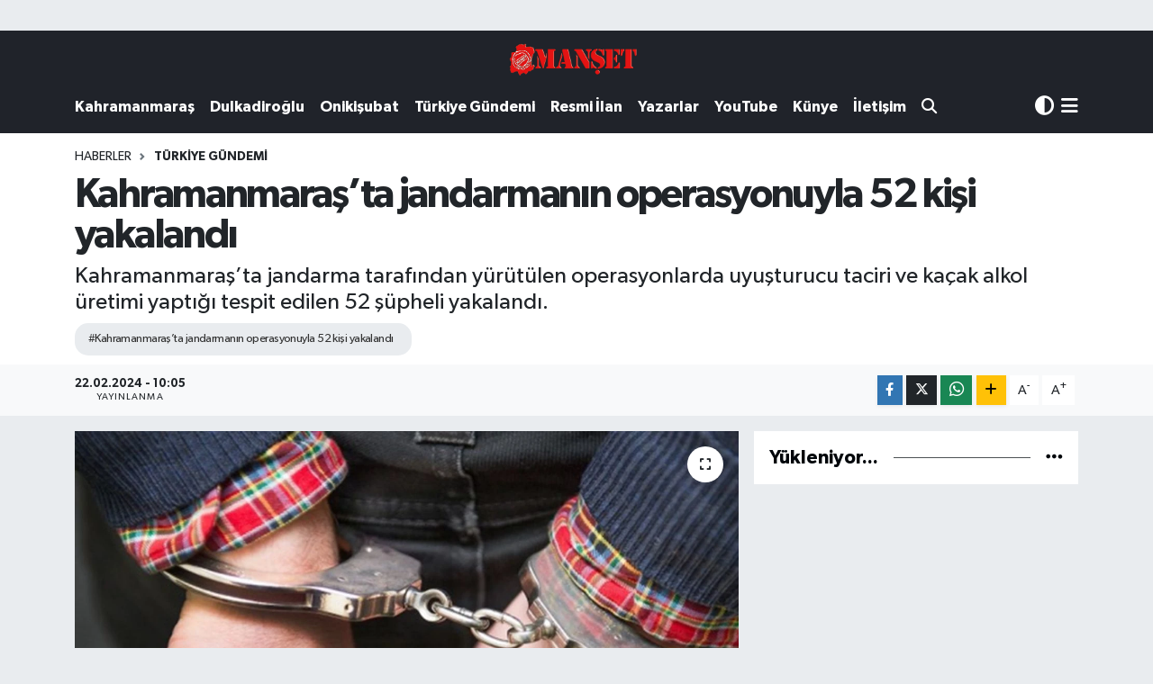

--- FILE ---
content_type: text/html; charset=UTF-8
request_url: https://www.marasmanset.com/kahramanmarasta-jandarmanin-operasyonuyla-52-kisi-yakalandi
body_size: 19459
content:
<!DOCTYPE html>
<html lang="tr" data-theme="flow">
<head>
<link rel="dns-prefetch" href="//www.marasmanset.com">
<link rel="dns-prefetch" href="//marasmansetcom.teimg.com">
<link rel="dns-prefetch" href="//static.tebilisim.com">
<link rel="dns-prefetch" href="//cdn.p.analitik.bik.gov.tr">
<link rel="dns-prefetch" href="//www.googletagmanager.com">
<link rel="dns-prefetch" href="//www.youtube.com">
<link rel="dns-prefetch" href="//www.facebook.com">
<link rel="dns-prefetch" href="//www.twitter.com">
<link rel="dns-prefetch" href="//www.instagram.com">
<link rel="dns-prefetch" href="//www.w3.org">
<link rel="dns-prefetch" href="//x.com">
<link rel="dns-prefetch" href="//api.whatsapp.com">
<link rel="dns-prefetch" href="//www.linkedin.com">
<link rel="dns-prefetch" href="//pinterest.com">
<link rel="dns-prefetch" href="//t.me">
<link rel="dns-prefetch" href="//apps.apple.com">
<link rel="dns-prefetch" href="//play.google.com">
<link rel="dns-prefetch" href="//tebilisim.com">
<link rel="dns-prefetch" href="//facebook.com">
<link rel="dns-prefetch" href="//twitter.com">
<link rel="dns-prefetch" href="//www.google.com">

    <meta charset="utf-8">
<title>Kahramanmaraş’ta jandarmanın operasyonuyla 52 kişi yakalandı - Kahramanmaraş Manşet Gazetesi -Kahramanmaraş son dakika</title>
<meta name="description" content="Kahramanmaraş’ta jandarma tarafından yürütülen operasyonlarda uyuşturucu taciri ve kaçak alkol üretimi yaptığı tespit edilen 52 şüpheli yakalandı.">
<meta name="keywords" content="Kahramanmaraş’ta jandarmanın operasyonuyla 52 kişi yakalandı">
<link rel="canonical" href="https://www.marasmanset.com/kahramanmarasta-jandarmanin-operasyonuyla-52-kisi-yakalandi">
<meta name="viewport" content="width=device-width,initial-scale=1">
<meta name="X-UA-Compatible" content="IE=edge">
<meta name="robots" content="max-image-preview:large">
<meta name="theme-color" content="#20232a">
<meta name="apple-itunes-app" content="app/kahramanmaraş-manşet-gazetesi/id1203171795?l=tr">
<meta name="google-play-app" content="apps/details?id=com.tebilisim.android.marasmanset&amp;amp;gl=TR">
<meta name="title" content="Kahramanmaraş’ta jandarmanın operasyonuyla 52 kişi yakalandı">
<meta name="articleSection" content="news">
<meta name="datePublished" content="2024-02-22T10:05:00+03:00">
<meta name="dateModified" content="2024-02-22T10:05:00+03:00">
<meta name="articleAuthor" content="Didem Kayabaşı">
<meta name="author" content="Didem Kayabaşı">
<meta property="og:site_name" content="Kahramanmaraş Manşet Gazetesi - Son Dakika Haberleri - Kahramanmaraş Haberleri - Asayiş Haberleri - Kahramanmaraş">
<meta property="og:title" content="Kahramanmaraş’ta jandarmanın operasyonuyla 52 kişi yakalandı">
<meta property="og:description" content="Kahramanmaraş’ta jandarma tarafından yürütülen operasyonlarda uyuşturucu taciri ve kaçak alkol üretimi yaptığı tespit edilen 52 şüpheli yakalandı.">
<meta property="og:url" content="https://www.marasmanset.com/kahramanmarasta-jandarmanin-operasyonuyla-52-kisi-yakalandi">
<meta property="og:image" content="https://marasmansetcom.teimg.com/marasmanset-com/uploads/2024/02/g-s-d-g.jpg">
<meta property="og:type" content="article">
<meta property="og:article:published_time" content="2024-02-22T10:05:00+03:00">
<meta property="og:article:modified_time" content="2024-02-22T10:05:00+03:00">
<meta name="twitter:card" content="summary_large_image">
<meta name="twitter:site" content="@MarasManset">
<meta name="twitter:title" content="Kahramanmaraş’ta jandarmanın operasyonuyla 52 kişi yakalandı">
<meta name="twitter:description" content="Kahramanmaraş’ta jandarma tarafından yürütülen operasyonlarda uyuşturucu taciri ve kaçak alkol üretimi yaptığı tespit edilen 52 şüpheli yakalandı.">
<meta name="twitter:image" content="https://marasmansetcom.teimg.com/marasmanset-com/uploads/2024/02/g-s-d-g.jpg">
<meta name="twitter:url" content="https://www.marasmanset.com/kahramanmarasta-jandarmanin-operasyonuyla-52-kisi-yakalandi">
<link rel="shortcut icon" type="image/x-icon" href="https://marasmansetcom.teimg.com/marasmanset-com/uploads/2025/02/marasmanset-faivcon.webp">
<link rel="manifest" href="https://www.marasmanset.com/manifest.json?v=6.6.4" />
<link rel="preload" href="https://static.tebilisim.com/flow/assets/css/font-awesome/fa-solid-900.woff2" as="font" type="font/woff2" crossorigin />
<link rel="preload" href="https://static.tebilisim.com/flow/assets/css/font-awesome/fa-brands-400.woff2" as="font" type="font/woff2" crossorigin />
<link rel="preload" href="https://static.tebilisim.com/flow/assets/css/weather-icons/font/weathericons-regular-webfont.woff2" as="font" type="font/woff2" crossorigin />
<link rel="preload" href="https://static.tebilisim.com/flow/vendor/te/fonts/gibson/Gibson-Bold.woff2" as="font" type="font/woff2" crossorigin />
<link rel="preload" href="https://static.tebilisim.com/flow/vendor/te/fonts/gibson/Gibson-BoldItalic.woff2" as="font" type="font/woff2" crossorigin />
<link rel="preload" href="https://static.tebilisim.com/flow/vendor/te/fonts/gibson/Gibson-Italic.woff2" as="font" type="font/woff2" crossorigin />
<link rel="preload" href="https://static.tebilisim.com/flow/vendor/te/fonts/gibson/Gibson-Light.woff2" as="font" type="font/woff2" crossorigin />
<link rel="preload" href="https://static.tebilisim.com/flow/vendor/te/fonts/gibson/Gibson-LightItalic.woff2" as="font" type="font/woff2" crossorigin />
<link rel="preload" href="https://static.tebilisim.com/flow/vendor/te/fonts/gibson/Gibson-SemiBold.woff2" as="font" type="font/woff2" crossorigin />
<link rel="preload" href="https://static.tebilisim.com/flow/vendor/te/fonts/gibson/Gibson-SemiBoldItalic.woff2" as="font" type="font/woff2" crossorigin />
<link rel="preload" href="https://static.tebilisim.com/flow/vendor/te/fonts/gibson/Gibson.woff2" as="font" type="font/woff2" crossorigin />


<link rel="preload" as="style" href="https://static.tebilisim.com/flow/vendor/te/fonts/gibson.css?v=6.6.4">
<link rel="stylesheet" href="https://static.tebilisim.com/flow/vendor/te/fonts/gibson.css?v=6.6.4">

<style>:root {
        --te-link-color: #333;
        --te-link-hover-color: #000;
        --te-font: "Gibson";
        --te-secondary-font: "Gibson";
        --te-h1-font-size: 45px;
        --te-color: #20232a;
        --te-hover-color: #01060b;
        --mm-ocd-width: 85%!important; /*  Mobil Menü Genişliği */
        --swiper-theme-color: var(--te-color)!important;
        --header-13-color: #ffc107;
    }</style><link rel="preload" as="style" href="https://static.tebilisim.com/flow/assets/vendor/bootstrap/css/bootstrap.min.css?v=6.6.4">
<link rel="stylesheet" href="https://static.tebilisim.com/flow/assets/vendor/bootstrap/css/bootstrap.min.css?v=6.6.4">
<link rel="preload" as="style" href="https://static.tebilisim.com/flow/assets/css/app6.6.4.min.css">
<link rel="stylesheet" href="https://static.tebilisim.com/flow/assets/css/app6.6.4.min.css">



<script type="application/ld+json">{"@context":"https:\/\/schema.org","@type":"WebSite","url":"https:\/\/www.marasmanset.com","potentialAction":{"@type":"SearchAction","target":"https:\/\/www.marasmanset.com\/arama?q={query}","query-input":"required name=query"}}</script>

<script type="application/ld+json">{"@context":"https:\/\/schema.org","@type":"NewsMediaOrganization","url":"https:\/\/www.marasmanset.com","name":"Kahramanmara\u015f Man\u015fet Gazetesi","logo":"https:\/\/marasmansetcom.teimg.com\/marasmanset-com\/uploads\/2022\/09\/manset-logo.png","sameAs":["https:\/\/www.facebook.com\/MansetGazetesi","https:\/\/www.twitter.com\/MarasManset","https:\/\/www.youtube.com\/@kahramanmarasmansetgazetes341","https:\/\/www.instagram.com\/marasmansetgazetesi"]}</script>

<script type="application/ld+json">{"@context":"https:\/\/schema.org","@graph":[{"@type":"SiteNavigationElement","name":"Ana Sayfa","url":"https:\/\/www.marasmanset.com","@id":"https:\/\/www.marasmanset.com"},{"@type":"SiteNavigationElement","name":"G\u00dcNCEL","url":"https:\/\/www.marasmanset.com\/guncel","@id":"https:\/\/www.marasmanset.com\/guncel"},{"@type":"SiteNavigationElement","name":"T\u00fcrkiye G\u00fcndemi","url":"https:\/\/www.marasmanset.com\/turkiye-gundemi","@id":"https:\/\/www.marasmanset.com\/turkiye-gundemi"},{"@type":"SiteNavigationElement","name":"Yerel","url":"https:\/\/www.marasmanset.com\/yerel","@id":"https:\/\/www.marasmanset.com\/yerel"},{"@type":"SiteNavigationElement","name":"KAHRAMANMARA\u015e","url":"https:\/\/www.marasmanset.com\/kahramanmaras","@id":"https:\/\/www.marasmanset.com\/kahramanmaras"},{"@type":"SiteNavigationElement","name":"T\u00dcRKO\u011eLU","url":"https:\/\/www.marasmanset.com\/turkoglu","@id":"https:\/\/www.marasmanset.com\/turkoglu"},{"@type":"SiteNavigationElement","name":"Elbistan","url":"https:\/\/www.marasmanset.com\/elbistan","@id":"https:\/\/www.marasmanset.com\/elbistan"},{"@type":"SiteNavigationElement","name":"G\u00f6ksun","url":"https:\/\/www.marasmanset.com\/goksun","@id":"https:\/\/www.marasmanset.com\/goksun"},{"@type":"SiteNavigationElement","name":"Af\u015fin","url":"https:\/\/www.marasmanset.com\/afsin","@id":"https:\/\/www.marasmanset.com\/afsin"},{"@type":"SiteNavigationElement","name":"Pazarc\u0131k","url":"https:\/\/www.marasmanset.com\/pazarcik","@id":"https:\/\/www.marasmanset.com\/pazarcik"},{"@type":"SiteNavigationElement","name":"And\u0131r\u0131n","url":"https:\/\/www.marasmanset.com\/andirin","@id":"https:\/\/www.marasmanset.com\/andirin"},{"@type":"SiteNavigationElement","name":"Oniki\u015fubat Belediyesi ","url":"https:\/\/www.marasmanset.com\/onikisubat-belediyesi","@id":"https:\/\/www.marasmanset.com\/onikisubat-belediyesi"},{"@type":"SiteNavigationElement","name":"Kahramanmara\u015f gezilecek yerler","url":"https:\/\/www.marasmanset.com\/kahramanmaras-gezilecek-yerler","@id":"https:\/\/www.marasmanset.com\/kahramanmaras-gezilecek-yerler"},{"@type":"SiteNavigationElement","name":"Expo2023","url":"https:\/\/www.marasmanset.com\/expo2023","@id":"https:\/\/www.marasmanset.com\/expo2023"},{"@type":"SiteNavigationElement","name":"G\u00fcndem","url":"https:\/\/www.marasmanset.com\/gundem","@id":"https:\/\/www.marasmanset.com\/gundem"},{"@type":"SiteNavigationElement","name":"DULKAD\u0130RO\u011eLU","url":"https:\/\/www.marasmanset.com\/dulkadiroglu","@id":"https:\/\/www.marasmanset.com\/dulkadiroglu"},{"@type":"SiteNavigationElement","name":"ON\u0130K\u0130\u015eUBAT","url":"https:\/\/www.marasmanset.com\/onikisubat","@id":"https:\/\/www.marasmanset.com\/onikisubat"},{"@type":"SiteNavigationElement","name":"B\u00dcY\u00dcK\u015eEH\u0130R","url":"https:\/\/www.marasmanset.com\/buyuksehir","@id":"https:\/\/www.marasmanset.com\/buyuksehir"},{"@type":"SiteNavigationElement","name":"\u00d6ZEL HABER","url":"https:\/\/www.marasmanset.com\/ozel-haber","@id":"https:\/\/www.marasmanset.com\/ozel-haber"},{"@type":"SiteNavigationElement","name":"RESM\u0130 \u0130LAN","url":"https:\/\/www.marasmanset.com\/resmi-ilan","@id":"https:\/\/www.marasmanset.com\/resmi-ilan"},{"@type":"SiteNavigationElement","name":"Yazarlar","url":"https:\/\/www.marasmanset.com\/yazarlar","@id":"https:\/\/www.marasmanset.com\/yazarlar"},{"@type":"SiteNavigationElement","name":"\u015eirket Haberleri","url":"https:\/\/www.marasmanset.com\/sirket-haberleri","@id":"https:\/\/www.marasmanset.com\/sirket-haberleri"},{"@type":"SiteNavigationElement","name":"SE\u00c7\u0130M SONU\u00c7LARI","url":"https:\/\/www.marasmanset.com\/secim-sonuclari","@id":"https:\/\/www.marasmanset.com\/secim-sonuclari"},{"@type":"SiteNavigationElement","name":"K\u00fcnye","url":"https:\/\/www.marasmanset.com\/kunye","@id":"https:\/\/www.marasmanset.com\/kunye"},{"@type":"SiteNavigationElement","name":"Gizlilik S\u00f6zle\u015fmesi","url":"https:\/\/www.marasmanset.com\/gizlilik-sozlesmesi","@id":"https:\/\/www.marasmanset.com\/gizlilik-sozlesmesi"},{"@type":"SiteNavigationElement","name":"\u0130leti\u015fim","url":"https:\/\/www.marasmanset.com\/iletisim","@id":"https:\/\/www.marasmanset.com\/iletisim"},{"@type":"SiteNavigationElement","name":"Yazarlar","url":"https:\/\/www.marasmanset.com\/yazarlar","@id":"https:\/\/www.marasmanset.com\/yazarlar"},{"@type":"SiteNavigationElement","name":"Foto Galeri","url":"https:\/\/www.marasmanset.com\/foto-galeri","@id":"https:\/\/www.marasmanset.com\/foto-galeri"},{"@type":"SiteNavigationElement","name":"Video Galeri","url":"https:\/\/www.marasmanset.com\/video","@id":"https:\/\/www.marasmanset.com\/video"},{"@type":"SiteNavigationElement","name":"Biyografiler","url":"https:\/\/www.marasmanset.com\/biyografi","@id":"https:\/\/www.marasmanset.com\/biyografi"},{"@type":"SiteNavigationElement","name":"Seri \u0130lanlar","url":"https:\/\/www.marasmanset.com\/ilan","@id":"https:\/\/www.marasmanset.com\/ilan"},{"@type":"SiteNavigationElement","name":"Vefatlar","url":"https:\/\/www.marasmanset.com\/vefat","@id":"https:\/\/www.marasmanset.com\/vefat"},{"@type":"SiteNavigationElement","name":"R\u00f6portajlar","url":"https:\/\/www.marasmanset.com\/roportaj","@id":"https:\/\/www.marasmanset.com\/roportaj"},{"@type":"SiteNavigationElement","name":"Anketler","url":"https:\/\/www.marasmanset.com\/anketler","@id":"https:\/\/www.marasmanset.com\/anketler"},{"@type":"SiteNavigationElement","name":"Dulkadiro\u011flu Bug\u00fcn, Yar\u0131n ve 1 Haftal\u0131k Hava Durumu Tahmini","url":"https:\/\/www.marasmanset.com\/dulkadiroglu-hava-durumu","@id":"https:\/\/www.marasmanset.com\/dulkadiroglu-hava-durumu"},{"@type":"SiteNavigationElement","name":"Dulkadiro\u011flu Namaz Vakitleri","url":"https:\/\/www.marasmanset.com\/dulkadiroglu-namaz-vakitleri","@id":"https:\/\/www.marasmanset.com\/dulkadiroglu-namaz-vakitleri"},{"@type":"SiteNavigationElement","name":"Puan Durumu ve Fikst\u00fcr","url":"https:\/\/www.marasmanset.com\/futbol\/st-super-lig-puan-durumu-ve-fikstur","@id":"https:\/\/www.marasmanset.com\/futbol\/st-super-lig-puan-durumu-ve-fikstur"}]}</script>

<script type="application/ld+json">{"@context":"https:\/\/schema.org","@type":"BreadcrumbList","itemListElement":[{"@type":"ListItem","position":1,"item":{"@type":"Thing","@id":"https:\/\/www.marasmanset.com","name":"Haberler"}}]}</script>
<script type="application/ld+json">{"@context":"https:\/\/schema.org","@type":"NewsArticle","headline":"Kahramanmara\u015f\u2019ta jandarman\u0131n operasyonuyla 52 ki\u015fi yakaland\u0131","articleSection":"T\u00fcrkiye G\u00fcndemi","dateCreated":"2024-02-22T10:05:00+03:00","datePublished":"2024-02-22T10:05:00+03:00","dateModified":"2024-02-22T10:05:00+03:00","wordCount":104,"genre":"news","mainEntityOfPage":{"@type":"WebPage","@id":"https:\/\/www.marasmanset.com\/kahramanmarasta-jandarmanin-operasyonuyla-52-kisi-yakalandi"},"articleBody":"<p>Kahramanmara\u015f \u0130l Jandarma Komutanl\u0131\u011f\u0131 KOM \u015eube M\u00fcd\u00fcrl\u00fc\u011f\u00fc taraf\u0131ndan icra edilen operasyonlarda kentte uyu\u015fturucu madde imal ve ticareti, uyu\u015fturucu madde kullanma ile bandrol vb. i\u015faret bulunmayan, taklit veya yan\u0131lt\u0131c\u0131 bandrol ve i\u015faretleri ta\u015f\u0131yan t\u00fct\u00fcn mamulleri ve alkoll\u00fc i\u00e7kileri ticari ama\u00e7la \u00fcretmek, sat\u0131\u015fa arz etmek su\u00e7lar\u0131ndan 52 \u015f\u00fcpheli hakk\u0131nda yasal i\u015flem yap\u0131ld\u0131. Bu operasyonlarda; 80 adet Captagon hap, 37 gram Metamfetamin, 12 gram Esrar, 4 gram Eroin maddesi, 45 adet Sentetik Uyu\u015fturucu hap, 53 litre Ka\u00e7ak Alkol, 2 adet ruhsats\u0131z av t\u00fcfe\u011fi, 1 adet kurus\u0131k\u0131 tabanca ele ge\u00e7irildi.<\/p>\n<p><img alt=\"Ekran G\u00f6r\u00fcnt\u00fcs\u00fc 2024 02 22 100444\" class=\"detail-photo img-fluid\" src=\"https:\/\/marasmansetcom.teimg.com\/marasmanset-com\/uploads\/2024\/02\/ekran-goruntusu-2024-02-22-100444.png\"\/><\/p>","description":"Kahramanmara\u015f\u2019ta jandarma taraf\u0131ndan y\u00fcr\u00fct\u00fclen operasyonlarda uyu\u015fturucu taciri ve ka\u00e7ak alkol \u00fcretimi yapt\u0131\u011f\u0131 tespit edilen 52 \u015f\u00fcpheli yakaland\u0131.","inLanguage":"tr-TR","keywords":["Kahramanmara\u015f\u2019ta jandarman\u0131n operasyonuyla 52 ki\u015fi yakaland\u0131"],"image":{"@type":"ImageObject","url":"https:\/\/marasmansetcom.teimg.com\/crop\/1280x720\/marasmanset-com\/uploads\/2024\/02\/g-s-d-g.jpg","width":"1280","height":"720","caption":"Kahramanmara\u015f\u2019ta jandarman\u0131n operasyonuyla 52 ki\u015fi yakaland\u0131"},"publishingPrinciples":"https:\/\/www.marasmanset.com\/gizlilik-sozlesmesi","isFamilyFriendly":"http:\/\/schema.org\/True","isAccessibleForFree":"http:\/\/schema.org\/True","publisher":{"@type":"Organization","name":"Kahramanmara\u015f Man\u015fet Gazetesi","image":"https:\/\/marasmansetcom.teimg.com\/marasmanset-com\/uploads\/2022\/09\/manset-logo.png","logo":{"@type":"ImageObject","url":"https:\/\/marasmansetcom.teimg.com\/marasmanset-com\/uploads\/2022\/09\/manset-logo.png","width":"640","height":"375"}},"author":{"@type":"Person","name":"Didem Kayaba\u015f\u0131","honorificPrefix":"","jobTitle":"","url":null}}</script>
<script data-cfasync="false" src="https://static.tebilisim.com/flow/assets/js/dark-mode.js?v=6.6.4"></script>




<script type="1b7c64648d26bf91bd75b545-text/javascript">!function(){var t=document.createElement("script");t.setAttribute("src",'https://cdn.p.analitik.bik.gov.tr/tracker'+(typeof Intl!=="undefined"?(typeof (Intl||"").PluralRules!=="undefined"?'1':typeof Promise!=="undefined"?'2':typeof MutationObserver!=='undefined'?'3':'4'):'4')+'.js'),t.setAttribute("data-website-id","071c9670-077f-4f7c-ad27-7cefbf8fc7ad"),t.setAttribute("data-host-url",'//071c9670-077f-4f7c-ad27-7cefbf8fc7ad.collector.p.analitik.bik.gov.tr'),document.head.appendChild(t)}();</script>




<script async data-cfasync="false"
	src="https://www.googletagmanager.com/gtag/js?id=G-0CVD046XE9"></script>
<script data-cfasync="false">
	window.dataLayer = window.dataLayer || [];
	  function gtag(){dataLayer.push(arguments);}
	  gtag('js', new Date());
	  gtag('config', 'G-0CVD046XE9');
</script>




</head>




<body class="d-flex flex-column min-vh-100">

    <div id="ad_152" data-channel="152" data-advert="temedya" data-rotation="120" class="d-none d-sm-flex flex-column align-items-center justify-content-start text-center mx-auto overflow-hidden my-3" data-affix="0" style="width: 970px;" data-width="970"></div><div id="ad_152_mobile" data-channel="152" data-advert="temedya" data-rotation="120" class="d-flex d-sm-none flex-column align-items-center justify-content-start text-center mx-auto overflow-hidden my-3" data-affix="0" style="width: 400px;" data-width="400"></div>
    

    <header class="header-9">
    <nav class="top-header navbar navbar-expand-lg navbar-dark bg-te-color text-bg-dark">
        <div class="container justify-content-between justify-content-lg-center">

            <a href="#menu" title="Ana Menü" class="d-lg-none"><i class="fa fa-bars fa-lg text-white"></i></a>

                        <a class="navbar-brand me-0" href="/" title="Kahramanmaraş Manşet Gazetesi - Son Dakika Haberleri - Kahramanmaraş Haberleri - Asayiş Haberleri - Kahramanmaraş">
                <img src="https://marasmansetcom.teimg.com/marasmanset-com/uploads/2022/09/manset-logo.png" alt="Kahramanmaraş Manşet Gazetesi - Son Dakika Haberleri - Kahramanmaraş Haberleri - Asayiş Haberleri - Kahramanmaraş" width="150" height="40" class="light-mode img-fluid flow-logo">
<img src="https://marasmansetcom.teimg.com/marasmanset-com/uploads/2022/09/manset-logo.png" alt="Kahramanmaraş Manşet Gazetesi - Son Dakika Haberleri - Kahramanmaraş Haberleri - Asayiş Haberleri - Kahramanmaraş" width="150" height="40" class="dark-mode img-fluid flow-logo d-none">

            </a>
                        <ul class="nav">
                <li class="nav-item dropdown d-lg-none">
    <a href="#" class="nav-link p-0 me-2 " data-bs-toggle="dropdown" data-bs-display="static">
        <i class="fas fa-adjust fa-lg theme-icon-active"></i>
    </a>
    <ul class="dropdown-menu min-w-auto dropdown-menu-end shadow-none border-0 rounded-0">
        <li>
            <button type="button" class="dropdown-item d-flex align-items-center active" data-bs-theme-value="light">
                <i class="fa fa-sun me-1 mode-switch"></i>
                Açık
            </button>
        </li>
        <li>
            <button type="button" class="dropdown-item d-flex align-items-center" data-bs-theme-value="dark">
                <i class="fa fa-moon me-1 mode-switch"></i>
                Koyu
            </button>
        </li>
        <li>
            <button type="button" class="dropdown-item d-flex align-items-center" data-bs-theme-value="auto">
                <i class="fas fa-adjust me-1 mode-switch"></i>
                Sistem
            </button>
        </li>
    </ul>
</li>

                <li class="nav-item d-lg-none">
                    <a href="/arama" class="nav-link p-0" title="Ara">
                        <i class="fa fa-search fa-lg"></i>
                    </a>
                </li>
            </ul>
        </div>
    </nav>
    <div class="main-menu navbar navbar-expand-lg navbar-dark d-none d-lg-block bg-te-color text-bg-dark pt-0">
        <div class="container">
            <ul  class="nav nav-cats fw-semibold">
        <li class="nav-item   ">
        <a href="/kahramanmaras" class="nav-link text-white" target="_self" title="Kahramanmaraş">Kahramanmaraş</a>
        
    </li>
        <li class="nav-item   ">
        <a href="/dulkadiroglu" class="nav-link text-white" target="_self" title="Dulkadiroğlu">Dulkadiroğlu</a>
        
    </li>
        <li class="nav-item   ">
        <a href="/onikisubat" class="nav-link text-white" target="_self" title="Onikişubat">Onikişubat</a>
        
    </li>
        <li class="nav-item   ">
        <a href="/turkiye-gundemi" class="nav-link text-white" target="_self" title="Türkiye Gündemi">Türkiye Gündemi</a>
        
    </li>
        <li class="nav-item   ">
        <a href="/resmi-ilan" class="nav-link text-white" target="_self" title="Resmi İlan">Resmi İlan</a>
        
    </li>
        <li class="nav-item   ">
        <a href="/yazarlar" class="nav-link text-white" target="_self" title="Yazarlar">Yazarlar</a>
        
    </li>
        <li class="nav-item   ">
        <a href="https://www.youtube.com/channel/UCx2ilD-DM8pWFoCLupnCAHA" class="nav-link text-white" target="_blank" title="YouTube">YouTube</a>
        
    </li>
        <li class="nav-item   ">
        <a href="/kunye" class="nav-link text-white" target="_self" title="Künye">Künye</a>
        
    </li>
        <li class="nav-item   ">
        <a href="/iletisim" class="nav-link text-white" target="_self" title="İletişim">İletişim</a>
        
    </li>
        <li class="nav-item   ">
        <a href="https://www.marasmanset.com/arama" class="nav-link text-white" target="_self" title=""><i class="fa fa-search text-white mr-1"></i></a>
        
    </li>
    </ul>

            <ul class="navigation-menu nav d-flex align-items-center">
                <li class="nav-item dropdown ">
    <a href="#" class="text-white me-2 " data-bs-toggle="dropdown" data-bs-display="static">
        <i class="fas fa-adjust fa-lg theme-icon-active"></i>
    </a>
    <ul class="dropdown-menu min-w-auto dropdown-menu-end shadow-none border-0 rounded-0">
        <li>
            <button type="button" class="dropdown-item d-flex align-items-center active" data-bs-theme-value="light">
                <i class="fa fa-sun me-1 mode-switch"></i>
                Açık
            </button>
        </li>
        <li>
            <button type="button" class="dropdown-item d-flex align-items-center" data-bs-theme-value="dark">
                <i class="fa fa-moon me-1 mode-switch"></i>
                Koyu
            </button>
        </li>
        <li>
            <button type="button" class="dropdown-item d-flex align-items-center" data-bs-theme-value="auto">
                <i class="fas fa-adjust me-1 mode-switch"></i>
                Sistem
            </button>
        </li>
    </ul>
</li>

                <li class="nav-item dropdown position-static">
                    <a class="nav-link pe-0" data-bs-toggle="dropdown" href="#" aria-haspopup="true"
                        aria-expanded="false" title="Ana Menü">
                        <i class="fa-solid fa-bars fa-lg"></i>
                    </a>
                    <div class="mega-menu dropdown-menu dropdown-menu-end text-capitalize shadow-lg border-0 rounded-0">

    <div class="row g-3 small p-3">

                <div class="col">
            <div class="extra-sections bg-light p-3 border">
                <a href="https://www.marasmanset.com/kahramanmaras-nobetci-eczaneler" title="Kahramanmaraş Nöbetçi Eczaneler" class="d-block border-bottom pb-2 mb-2" target="_self"><i class="fa-solid fa-capsules me-2"></i>Kahramanmaraş Nöbetçi Eczaneler</a>
<a href="https://www.marasmanset.com/kahramanmaras-hava-durumu" title="Kahramanmaraş Hava Durumu" class="d-block border-bottom pb-2 mb-2" target="_self"><i class="fa-solid fa-cloud-sun me-2"></i>Kahramanmaraş Hava Durumu</a>
<a href="https://www.marasmanset.com/kahramanmaras-namaz-vakitleri" title="Kahramanmaraş Namaz Vakitleri" class="d-block border-bottom pb-2 mb-2" target="_self"><i class="fa-solid fa-mosque me-2"></i>Kahramanmaraş Namaz Vakitleri</a>
<a href="https://www.marasmanset.com/kahramanmaras-trafik-durumu" title="Kahramanmaraş Trafik Yoğunluk Haritası" class="d-block border-bottom pb-2 mb-2" target="_self"><i class="fa-solid fa-car me-2"></i>Kahramanmaraş Trafik Yoğunluk Haritası</a>
<a href="https://www.marasmanset.com/futbol/super-lig-puan-durumu-ve-fikstur" title="Süper Lig Puan Durumu ve Fikstür" class="d-block border-bottom pb-2 mb-2" target="_self"><i class="fa-solid fa-chart-bar me-2"></i>Süper Lig Puan Durumu ve Fikstür</a>
<a href="https://www.marasmanset.com/tum-mansetler" title="Tüm Manşetler" class="d-block border-bottom pb-2 mb-2" target="_self"><i class="fa-solid fa-newspaper me-2"></i>Tüm Manşetler</a>
<a href="https://www.marasmanset.com/sondakika-haberleri" title="Son Dakika Haberleri" class="d-block border-bottom pb-2 mb-2" target="_self"><i class="fa-solid fa-bell me-2"></i>Son Dakika Haberleri</a>

            </div>
        </div>
        
        

    </div>

    <div class="p-3 bg-light">
                <a class="me-3"
            href="https://www.facebook.com/MansetGazetesi" target="_blank" rel="nofollow noreferrer noopener"><i class="fab fa-facebook me-2 text-navy"></i> Facebook</a>
                        <a class="me-3"
            href="https://www.twitter.com/MarasManset" target="_blank" rel="nofollow noreferrer noopener"><i class="fab fa-x-twitter "></i> Twitter</a>
                        <a class="me-3"
            href="https://www.instagram.com/marasmansetgazetesi" target="_blank" rel="nofollow noreferrer noopener"><i class="fab fa-instagram me-2 text-magenta"></i> Instagram</a>
                                <a class="me-3"
            href="https://www.youtube.com/@kahramanmarasmansetgazetes341" target="_blank" rel="nofollow noreferrer noopener"><i class="fab fa-youtube me-2 text-danger"></i> Youtube</a>
                                                    </div>

    <div class="mega-menu-footer p-2 bg-te-color">
        <a class="dropdown-item text-white" href="/kunye" title="Künye / İletişim"><i class="fa fa-id-card me-2"></i> Künye / İletişim</a>
        <a class="dropdown-item text-white" href="/iletisim" title="Bize Ulaşın"><i class="fa fa-envelope me-2"></i> Bize Ulaşın</a>
        <a class="dropdown-item text-white" href="/rss-baglantilari" title="RSS Bağlantıları"><i class="fa fa-rss me-2"></i> RSS Bağlantıları</a>
        <a class="dropdown-item text-white" href="/member/login" title="Üyelik Girişi"><i class="fa fa-user me-2"></i> Üyelik Girişi</a>
    </div>


</div>

                </li>
            </ul>
        </div>
    </div>
    <ul  class="mobile-categories d-lg-none list-inline bg-white">
        <li class="list-inline-item">
        <a href="/kahramanmaras" class="text-dark" target="_self" title="Kahramanmaraş">
                Kahramanmaraş
        </a>
    </li>
        <li class="list-inline-item">
        <a href="/dulkadiroglu" class="text-dark" target="_self" title="Dulkadiroğlu">
                Dulkadiroğlu
        </a>
    </li>
        <li class="list-inline-item">
        <a href="/onikisubat" class="text-dark" target="_self" title="Onikişubat">
                Onikişubat
        </a>
    </li>
        <li class="list-inline-item">
        <a href="/turkiye-gundemi" class="text-dark" target="_self" title="Türkiye Gündemi">
                Türkiye Gündemi
        </a>
    </li>
        <li class="list-inline-item">
        <a href="/resmi-ilan" class="text-dark" target="_self" title="Resmi İlan">
                Resmi İlan
        </a>
    </li>
        <li class="list-inline-item">
        <a href="/yazarlar" class="text-dark" target="_self" title="Yazarlar">
                Yazarlar
        </a>
    </li>
        <li class="list-inline-item">
        <a href="https://www.youtube.com/channel/UCx2ilD-DM8pWFoCLupnCAHA" class="text-dark" target="_blank" title="YouTube">
                YouTube
        </a>
    </li>
        <li class="list-inline-item">
        <a href="/kunye" class="text-dark" target="_self" title="Künye">
                Künye
        </a>
    </li>
        <li class="list-inline-item">
        <a href="/iletisim" class="text-dark" target="_self" title="İletişim">
                İletişim
        </a>
    </li>
        <li class="list-inline-item">
        <a href="https://www.marasmanset.com/arama" class="text-dark" target="_self" title="">
        <i class="fa fa-search"></i>        
        </a>
    </li>
    </ul>

</header>






<main class="single overflow-hidden" style="min-height: 300px">

            
    
    <div class="infinite" data-show-advert="1">

    

    <div class="infinite-item d-block" data-id="79467" data-category-id="32" data-reference="TE\Archive\Models\Archive" data-json-url="/service/json/featured-infinite.json">

        

        <div class="post-header pt-3 bg-white">

    <div class="container">

        
        <nav class="meta-category d-flex justify-content-lg-start" style="--bs-breadcrumb-divider: url(&#34;data:image/svg+xml,%3Csvg xmlns='http://www.w3.org/2000/svg' width='8' height='8'%3E%3Cpath d='M2.5 0L1 1.5 3.5 4 1 6.5 2.5 8l4-4-4-4z' fill='%236c757d'/%3E%3C/svg%3E&#34;);" aria-label="breadcrumb">
        <ol class="breadcrumb mb-0">
            <li class="breadcrumb-item"><a href="https://www.marasmanset.com" class="breadcrumb_link" target="_self">Haberler</a></li>
            <li class="breadcrumb-item active fw-bold" aria-current="page"><a href="/turkiye-gundemi" target="_self" class="breadcrumb_link text-dark" title="Türkiye Gündemi">Türkiye Gündemi</a></li>
        </ol>
</nav>

        <h1 class="h2 fw-bold text-lg-start headline my-2" itemprop="headline">Kahramanmaraş’ta jandarmanın operasyonuyla 52 kişi yakalandı</h1>
        
        <h2 class="lead text-lg-start text-dark my-2 description" itemprop="description">Kahramanmaraş’ta jandarma tarafından yürütülen operasyonlarda uyuşturucu taciri ve kaçak alkol üretimi yaptığı tespit edilen 52 şüpheli yakalandı.</h2>
        
        <div class="news-tags">
        <a href="https://www.marasmanset.com/haberleri/kahramanmarasta-jandarmanin-operasyonuyla-52-kisi-yakalandi" title="Kahramanmaraş’ta jandarmanın operasyonuyla 52 kişi yakalandı" class="news-tags__link" rel="nofollow">#Kahramanmaraş’ta jandarmanın operasyonuyla 52 kişi yakalandı</a>
    </div>

    </div>

    <div class="bg-light py-1">
        <div class="container d-flex justify-content-between align-items-center">

            <div class="meta-author">
    
    <div class="box">
    <time class="fw-bold">22.02.2024 - 10:05</time>
    <span class="info">Yayınlanma</span>
</div>

    
    
    

</div>


            <div class="share-area justify-content-end align-items-center d-none d-lg-flex">

    <div class="mobile-share-button-container mb-2 d-block d-md-none">
    <button class="btn btn-primary btn-sm rounded-0 shadow-sm w-100" onclick="if (!window.__cfRLUnblockHandlers) return false; handleMobileShare(event, 'Kahramanmaraş’ta jandarmanın operasyonuyla 52 kişi yakalandı', 'https://www.marasmanset.com/kahramanmarasta-jandarmanin-operasyonuyla-52-kisi-yakalandi')" title="Paylaş" data-cf-modified-1b7c64648d26bf91bd75b545-="">
        <i class="fas fa-share-alt me-2"></i>Paylaş
    </button>
</div>

<div class="social-buttons-new d-none d-md-flex justify-content-between">
    <a href="https://www.facebook.com/sharer/sharer.php?u=https%3A%2F%2Fwww.marasmanset.com%2Fkahramanmarasta-jandarmanin-operasyonuyla-52-kisi-yakalandi" onclick="if (!window.__cfRLUnblockHandlers) return false; initiateDesktopShare(event, 'facebook')" class="btn btn-primary btn-sm rounded-0 shadow-sm me-1" title="Facebook'ta Paylaş" data-platform="facebook" data-share-url="https://www.marasmanset.com/kahramanmarasta-jandarmanin-operasyonuyla-52-kisi-yakalandi" data-share-title="Kahramanmaraş’ta jandarmanın operasyonuyla 52 kişi yakalandı" rel="noreferrer nofollow noopener external" data-cf-modified-1b7c64648d26bf91bd75b545-="">
        <i class="fab fa-facebook-f"></i>
    </a>

    <a href="https://x.com/intent/tweet?url=https%3A%2F%2Fwww.marasmanset.com%2Fkahramanmarasta-jandarmanin-operasyonuyla-52-kisi-yakalandi&text=Kahramanmara%C5%9F%E2%80%99ta+jandarman%C4%B1n+operasyonuyla+52+ki%C5%9Fi+yakaland%C4%B1" onclick="if (!window.__cfRLUnblockHandlers) return false; initiateDesktopShare(event, 'twitter')" class="btn btn-dark btn-sm rounded-0 shadow-sm me-1" title="X'de Paylaş" data-platform="twitter" data-share-url="https://www.marasmanset.com/kahramanmarasta-jandarmanin-operasyonuyla-52-kisi-yakalandi" data-share-title="Kahramanmaraş’ta jandarmanın operasyonuyla 52 kişi yakalandı" rel="noreferrer nofollow noopener external" data-cf-modified-1b7c64648d26bf91bd75b545-="">
        <i class="fab fa-x-twitter text-white"></i>
    </a>

    <a href="https://api.whatsapp.com/send?text=Kahramanmara%C5%9F%E2%80%99ta+jandarman%C4%B1n+operasyonuyla+52+ki%C5%9Fi+yakaland%C4%B1+-+https%3A%2F%2Fwww.marasmanset.com%2Fkahramanmarasta-jandarmanin-operasyonuyla-52-kisi-yakalandi" onclick="if (!window.__cfRLUnblockHandlers) return false; initiateDesktopShare(event, 'whatsapp')" class="btn btn-success btn-sm rounded-0 btn-whatsapp shadow-sm me-1" title="Whatsapp'ta Paylaş" data-platform="whatsapp" data-share-url="https://www.marasmanset.com/kahramanmarasta-jandarmanin-operasyonuyla-52-kisi-yakalandi" data-share-title="Kahramanmaraş’ta jandarmanın operasyonuyla 52 kişi yakalandı" rel="noreferrer nofollow noopener external" data-cf-modified-1b7c64648d26bf91bd75b545-="">
        <i class="fab fa-whatsapp fa-lg"></i>
    </a>

    <div class="dropdown">
        <button class="dropdownButton btn btn-sm rounded-0 btn-warning border-none shadow-sm me-1" type="button" data-bs-toggle="dropdown" name="socialDropdownButton" title="Daha Fazla">
            <i id="icon" class="fa fa-plus"></i>
        </button>

        <ul class="dropdown-menu dropdown-menu-end border-0 rounded-1 shadow">
            <li>
                <a href="https://www.linkedin.com/sharing/share-offsite/?url=https%3A%2F%2Fwww.marasmanset.com%2Fkahramanmarasta-jandarmanin-operasyonuyla-52-kisi-yakalandi" class="dropdown-item" onclick="if (!window.__cfRLUnblockHandlers) return false; initiateDesktopShare(event, 'linkedin')" data-platform="linkedin" data-share-url="https://www.marasmanset.com/kahramanmarasta-jandarmanin-operasyonuyla-52-kisi-yakalandi" data-share-title="Kahramanmaraş’ta jandarmanın operasyonuyla 52 kişi yakalandı" rel="noreferrer nofollow noopener external" title="Linkedin" data-cf-modified-1b7c64648d26bf91bd75b545-="">
                    <i class="fab fa-linkedin text-primary me-2"></i>Linkedin
                </a>
            </li>
            <li>
                <a href="https://pinterest.com/pin/create/button/?url=https%3A%2F%2Fwww.marasmanset.com%2Fkahramanmarasta-jandarmanin-operasyonuyla-52-kisi-yakalandi&description=Kahramanmara%C5%9F%E2%80%99ta+jandarman%C4%B1n+operasyonuyla+52+ki%C5%9Fi+yakaland%C4%B1&media=" class="dropdown-item" onclick="if (!window.__cfRLUnblockHandlers) return false; initiateDesktopShare(event, 'pinterest')" data-platform="pinterest" data-share-url="https://www.marasmanset.com/kahramanmarasta-jandarmanin-operasyonuyla-52-kisi-yakalandi" data-share-title="Kahramanmaraş’ta jandarmanın operasyonuyla 52 kişi yakalandı" rel="noreferrer nofollow noopener external" title="Pinterest" data-cf-modified-1b7c64648d26bf91bd75b545-="">
                    <i class="fab fa-pinterest text-danger me-2"></i>Pinterest
                </a>
            </li>
            <li>
                <a href="https://t.me/share/url?url=https%3A%2F%2Fwww.marasmanset.com%2Fkahramanmarasta-jandarmanin-operasyonuyla-52-kisi-yakalandi&text=Kahramanmara%C5%9F%E2%80%99ta+jandarman%C4%B1n+operasyonuyla+52+ki%C5%9Fi+yakaland%C4%B1" class="dropdown-item" onclick="if (!window.__cfRLUnblockHandlers) return false; initiateDesktopShare(event, 'telegram')" data-platform="telegram" data-share-url="https://www.marasmanset.com/kahramanmarasta-jandarmanin-operasyonuyla-52-kisi-yakalandi" data-share-title="Kahramanmaraş’ta jandarmanın operasyonuyla 52 kişi yakalandı" rel="noreferrer nofollow noopener external" title="Telegram" data-cf-modified-1b7c64648d26bf91bd75b545-="">
                    <i class="fab fa-telegram-plane text-primary me-2"></i>Telegram
                </a>
            </li>
            <li class="border-0">
                <a class="dropdown-item" href="javascript:void(0)" onclick="if (!window.__cfRLUnblockHandlers) return false; printContent(event)" title="Yazdır" data-cf-modified-1b7c64648d26bf91bd75b545-="">
                    <i class="fas fa-print text-dark me-2"></i>
                    Yazdır
                </a>
            </li>
            <li class="border-0">
                <a class="dropdown-item" href="javascript:void(0)" onclick="if (!window.__cfRLUnblockHandlers) return false; copyURL(event, 'https://www.marasmanset.com/kahramanmarasta-jandarmanin-operasyonuyla-52-kisi-yakalandi')" rel="noreferrer nofollow noopener external" title="Bağlantıyı Kopyala" data-cf-modified-1b7c64648d26bf91bd75b545-="">
                    <i class="fas fa-link text-dark me-2"></i>
                    Kopyala
                </a>
            </li>
        </ul>
    </div>
</div>

<script type="1b7c64648d26bf91bd75b545-text/javascript">
    var shareableModelId = 79467;
    var shareableModelClass = 'TE\\Archive\\Models\\Archive';

    function shareCount(id, model, platform, url) {
        fetch("https://www.marasmanset.com/sharecount", {
            method: 'POST',
            headers: {
                'Content-Type': 'application/json',
                'X-CSRF-TOKEN': document.querySelector('meta[name="csrf-token"]')?.getAttribute('content')
            },
            body: JSON.stringify({ id, model, platform, url })
        }).catch(err => console.error('Share count fetch error:', err));
    }

    function goSharePopup(url, title, width = 600, height = 400) {
        const left = (screen.width - width) / 2;
        const top = (screen.height - height) / 2;
        window.open(
            url,
            title,
            `width=${width},height=${height},left=${left},top=${top},resizable=yes,scrollbars=yes`
        );
    }

    async function handleMobileShare(event, title, url) {
        event.preventDefault();

        if (shareableModelId && shareableModelClass) {
            shareCount(shareableModelId, shareableModelClass, 'native_mobile_share', url);
        }

        const isAndroidWebView = navigator.userAgent.includes('Android') && !navigator.share;

        if (isAndroidWebView) {
            window.location.href = 'androidshare://paylas?title=' + encodeURIComponent(title) + '&url=' + encodeURIComponent(url);
            return;
        }

        if (navigator.share) {
            try {
                await navigator.share({ title: title, url: url });
            } catch (error) {
                if (error.name !== 'AbortError') {
                    console.error('Web Share API failed:', error);
                }
            }
        } else {
            alert("Bu cihaz paylaşımı desteklemiyor.");
        }
    }

    function initiateDesktopShare(event, platformOverride = null) {
        event.preventDefault();
        const anchor = event.currentTarget;
        const platform = platformOverride || anchor.dataset.platform;
        const webShareUrl = anchor.href;
        const contentUrl = anchor.dataset.shareUrl || webShareUrl;

        if (shareableModelId && shareableModelClass && platform) {
            shareCount(shareableModelId, shareableModelClass, platform, contentUrl);
        }

        goSharePopup(webShareUrl, platform ? platform.charAt(0).toUpperCase() + platform.slice(1) : "Share");
    }

    function copyURL(event, urlToCopy) {
        event.preventDefault();
        navigator.clipboard.writeText(urlToCopy).then(() => {
            alert('Bağlantı panoya kopyalandı!');
        }).catch(err => {
            console.error('Could not copy text: ', err);
            try {
                const textArea = document.createElement("textarea");
                textArea.value = urlToCopy;
                textArea.style.position = "fixed";
                document.body.appendChild(textArea);
                textArea.focus();
                textArea.select();
                document.execCommand('copy');
                document.body.removeChild(textArea);
                alert('Bağlantı panoya kopyalandı!');
            } catch (fallbackErr) {
                console.error('Fallback copy failed:', fallbackErr);
            }
        });
    }

    function printContent(event) {
        event.preventDefault();

        const triggerElement = event.currentTarget;
        const contextContainer = triggerElement.closest('.infinite-item') || document;

        const header      = contextContainer.querySelector('.post-header');
        const media       = contextContainer.querySelector('.news-section .col-lg-8 .inner, .news-section .col-lg-8 .ratio, .news-section .col-lg-8 iframe');
        const articleBody = contextContainer.querySelector('.article-text');

        if (!header && !media && !articleBody) {
            window.print();
            return;
        }

        let printHtml = '';
        
        if (header) {
            const titleEl = header.querySelector('h1');
            const descEl  = header.querySelector('.description, h2.lead');

            let cleanHeaderHtml = '<div class="printed-header">';
            if (titleEl) cleanHeaderHtml += titleEl.outerHTML;
            if (descEl)  cleanHeaderHtml += descEl.outerHTML;
            cleanHeaderHtml += '</div>';

            printHtml += cleanHeaderHtml;
        }

        if (media) {
            printHtml += media.outerHTML;
        }

        if (articleBody) {
            const articleClone = articleBody.cloneNode(true);
            articleClone.querySelectorAll('.post-flash').forEach(function (el) {
                el.parentNode.removeChild(el);
            });
            printHtml += articleClone.outerHTML;
        }
        const iframe = document.createElement('iframe');
        iframe.style.position = 'fixed';
        iframe.style.right = '0';
        iframe.style.bottom = '0';
        iframe.style.width = '0';
        iframe.style.height = '0';
        iframe.style.border = '0';
        document.body.appendChild(iframe);

        const frameWindow = iframe.contentWindow || iframe;
        const title = document.title || 'Yazdır';
        const headStyles = Array.from(document.querySelectorAll('link[rel="stylesheet"], style'))
            .map(el => el.outerHTML)
            .join('');

        iframe.onload = function () {
            try {
                frameWindow.focus();
                frameWindow.print();
            } finally {
                setTimeout(function () {
                    document.body.removeChild(iframe);
                }, 1000);
            }
        };

        const doc = frameWindow.document;
        doc.open();
        doc.write(`
            <!doctype html>
            <html lang="tr">
                <head>
<link rel="dns-prefetch" href="//www.marasmanset.com">
<link rel="dns-prefetch" href="//marasmansetcom.teimg.com">
<link rel="dns-prefetch" href="//static.tebilisim.com">
<link rel="dns-prefetch" href="//cdn.p.analitik.bik.gov.tr">
<link rel="dns-prefetch" href="//www.googletagmanager.com">
<link rel="dns-prefetch" href="//www.youtube.com">
<link rel="dns-prefetch" href="//www.facebook.com">
<link rel="dns-prefetch" href="//www.twitter.com">
<link rel="dns-prefetch" href="//www.instagram.com">
<link rel="dns-prefetch" href="//www.w3.org">
<link rel="dns-prefetch" href="//x.com">
<link rel="dns-prefetch" href="//api.whatsapp.com">
<link rel="dns-prefetch" href="//www.linkedin.com">
<link rel="dns-prefetch" href="//pinterest.com">
<link rel="dns-prefetch" href="//t.me">
<link rel="dns-prefetch" href="//apps.apple.com">
<link rel="dns-prefetch" href="//play.google.com">
<link rel="dns-prefetch" href="//tebilisim.com">
<link rel="dns-prefetch" href="//facebook.com">
<link rel="dns-prefetch" href="//twitter.com">
<link rel="dns-prefetch" href="//www.google.com">
                    <meta charset="utf-8">
                    <title>${title}</title>
                    ${headStyles}
                    <style>
                        html, body {
                            margin: 0;
                            padding: 0;
                            background: #ffffff;
                        }
                        .printed-article {
                            margin: 0;
                            padding: 20px;
                            box-shadow: none;
                            background: #ffffff;
                        }
                    </style>
                </head>
                <body>
                    <div class="printed-article">
                        ${printHtml}
                    </div>
                </body>
            </html>
        `);
        doc.close();
    }

    var dropdownButton = document.querySelector('.dropdownButton');
    if (dropdownButton) {
        var icon = dropdownButton.querySelector('#icon');
        var parentDropdown = dropdownButton.closest('.dropdown');
        if (parentDropdown && icon) {
            parentDropdown.addEventListener('show.bs.dropdown', function () {
                icon.classList.remove('fa-plus');
                icon.classList.add('fa-minus');
            });
            parentDropdown.addEventListener('hide.bs.dropdown', function () {
                icon.classList.remove('fa-minus');
                icon.classList.add('fa-plus');
            });
        }
    }
</script>

    
        
            <a href="#" title="Metin boyutunu küçült" class="te-textDown btn btn-sm btn-white rounded-0 me-1">A<sup>-</sup></a>
            <a href="#" title="Metin boyutunu büyüt" class="te-textUp btn btn-sm btn-white rounded-0 me-1">A<sup>+</sup></a>

            
        

    
</div>



        </div>


    </div>


</div>




        <div class="container g-0 g-sm-4">

            <div class="news-section overflow-hidden mt-lg-3">
                <div class="row g-3">
                    <div class="col-lg-8">

                        <div class="inner">
    <a href="https://marasmansetcom.teimg.com/crop/1280x720/marasmanset-com/uploads/2024/02/g-s-d-g.jpg" class="position-relative d-block" data-fancybox>
                        <div class="zoom-in-out m-3">
            <i class="fa fa-expand" style="font-size: 14px"></i>
        </div>
        <img class="img-fluid" src="https://marasmansetcom.teimg.com/crop/1280x720/marasmanset-com/uploads/2024/02/g-s-d-g.jpg" alt="Kahramanmaraş’ta jandarmanın operasyonuyla 52 kişi yakalandı" width="860" height="504" loading="eager" fetchpriority="high" decoding="async" style="width:100%; aspect-ratio: 860 / 504;" />
            </a>
</div>





                        <div class="d-flex d-lg-none justify-content-between align-items-center p-2">

    <div class="mobile-share-button-container mb-2 d-block d-md-none">
    <button class="btn btn-primary btn-sm rounded-0 shadow-sm w-100" onclick="if (!window.__cfRLUnblockHandlers) return false; handleMobileShare(event, 'Kahramanmaraş’ta jandarmanın operasyonuyla 52 kişi yakalandı', 'https://www.marasmanset.com/kahramanmarasta-jandarmanin-operasyonuyla-52-kisi-yakalandi')" title="Paylaş" data-cf-modified-1b7c64648d26bf91bd75b545-="">
        <i class="fas fa-share-alt me-2"></i>Paylaş
    </button>
</div>

<div class="social-buttons-new d-none d-md-flex justify-content-between">
    <a href="https://www.facebook.com/sharer/sharer.php?u=https%3A%2F%2Fwww.marasmanset.com%2Fkahramanmarasta-jandarmanin-operasyonuyla-52-kisi-yakalandi" onclick="if (!window.__cfRLUnblockHandlers) return false; initiateDesktopShare(event, 'facebook')" class="btn btn-primary btn-sm rounded-0 shadow-sm me-1" title="Facebook'ta Paylaş" data-platform="facebook" data-share-url="https://www.marasmanset.com/kahramanmarasta-jandarmanin-operasyonuyla-52-kisi-yakalandi" data-share-title="Kahramanmaraş’ta jandarmanın operasyonuyla 52 kişi yakalandı" rel="noreferrer nofollow noopener external" data-cf-modified-1b7c64648d26bf91bd75b545-="">
        <i class="fab fa-facebook-f"></i>
    </a>

    <a href="https://x.com/intent/tweet?url=https%3A%2F%2Fwww.marasmanset.com%2Fkahramanmarasta-jandarmanin-operasyonuyla-52-kisi-yakalandi&text=Kahramanmara%C5%9F%E2%80%99ta+jandarman%C4%B1n+operasyonuyla+52+ki%C5%9Fi+yakaland%C4%B1" onclick="if (!window.__cfRLUnblockHandlers) return false; initiateDesktopShare(event, 'twitter')" class="btn btn-dark btn-sm rounded-0 shadow-sm me-1" title="X'de Paylaş" data-platform="twitter" data-share-url="https://www.marasmanset.com/kahramanmarasta-jandarmanin-operasyonuyla-52-kisi-yakalandi" data-share-title="Kahramanmaraş’ta jandarmanın operasyonuyla 52 kişi yakalandı" rel="noreferrer nofollow noopener external" data-cf-modified-1b7c64648d26bf91bd75b545-="">
        <i class="fab fa-x-twitter text-white"></i>
    </a>

    <a href="https://api.whatsapp.com/send?text=Kahramanmara%C5%9F%E2%80%99ta+jandarman%C4%B1n+operasyonuyla+52+ki%C5%9Fi+yakaland%C4%B1+-+https%3A%2F%2Fwww.marasmanset.com%2Fkahramanmarasta-jandarmanin-operasyonuyla-52-kisi-yakalandi" onclick="if (!window.__cfRLUnblockHandlers) return false; initiateDesktopShare(event, 'whatsapp')" class="btn btn-success btn-sm rounded-0 btn-whatsapp shadow-sm me-1" title="Whatsapp'ta Paylaş" data-platform="whatsapp" data-share-url="https://www.marasmanset.com/kahramanmarasta-jandarmanin-operasyonuyla-52-kisi-yakalandi" data-share-title="Kahramanmaraş’ta jandarmanın operasyonuyla 52 kişi yakalandı" rel="noreferrer nofollow noopener external" data-cf-modified-1b7c64648d26bf91bd75b545-="">
        <i class="fab fa-whatsapp fa-lg"></i>
    </a>

    <div class="dropdown">
        <button class="dropdownButton btn btn-sm rounded-0 btn-warning border-none shadow-sm me-1" type="button" data-bs-toggle="dropdown" name="socialDropdownButton" title="Daha Fazla">
            <i id="icon" class="fa fa-plus"></i>
        </button>

        <ul class="dropdown-menu dropdown-menu-end border-0 rounded-1 shadow">
            <li>
                <a href="https://www.linkedin.com/sharing/share-offsite/?url=https%3A%2F%2Fwww.marasmanset.com%2Fkahramanmarasta-jandarmanin-operasyonuyla-52-kisi-yakalandi" class="dropdown-item" onclick="if (!window.__cfRLUnblockHandlers) return false; initiateDesktopShare(event, 'linkedin')" data-platform="linkedin" data-share-url="https://www.marasmanset.com/kahramanmarasta-jandarmanin-operasyonuyla-52-kisi-yakalandi" data-share-title="Kahramanmaraş’ta jandarmanın operasyonuyla 52 kişi yakalandı" rel="noreferrer nofollow noopener external" title="Linkedin" data-cf-modified-1b7c64648d26bf91bd75b545-="">
                    <i class="fab fa-linkedin text-primary me-2"></i>Linkedin
                </a>
            </li>
            <li>
                <a href="https://pinterest.com/pin/create/button/?url=https%3A%2F%2Fwww.marasmanset.com%2Fkahramanmarasta-jandarmanin-operasyonuyla-52-kisi-yakalandi&description=Kahramanmara%C5%9F%E2%80%99ta+jandarman%C4%B1n+operasyonuyla+52+ki%C5%9Fi+yakaland%C4%B1&media=" class="dropdown-item" onclick="if (!window.__cfRLUnblockHandlers) return false; initiateDesktopShare(event, 'pinterest')" data-platform="pinterest" data-share-url="https://www.marasmanset.com/kahramanmarasta-jandarmanin-operasyonuyla-52-kisi-yakalandi" data-share-title="Kahramanmaraş’ta jandarmanın operasyonuyla 52 kişi yakalandı" rel="noreferrer nofollow noopener external" title="Pinterest" data-cf-modified-1b7c64648d26bf91bd75b545-="">
                    <i class="fab fa-pinterest text-danger me-2"></i>Pinterest
                </a>
            </li>
            <li>
                <a href="https://t.me/share/url?url=https%3A%2F%2Fwww.marasmanset.com%2Fkahramanmarasta-jandarmanin-operasyonuyla-52-kisi-yakalandi&text=Kahramanmara%C5%9F%E2%80%99ta+jandarman%C4%B1n+operasyonuyla+52+ki%C5%9Fi+yakaland%C4%B1" class="dropdown-item" onclick="if (!window.__cfRLUnblockHandlers) return false; initiateDesktopShare(event, 'telegram')" data-platform="telegram" data-share-url="https://www.marasmanset.com/kahramanmarasta-jandarmanin-operasyonuyla-52-kisi-yakalandi" data-share-title="Kahramanmaraş’ta jandarmanın operasyonuyla 52 kişi yakalandı" rel="noreferrer nofollow noopener external" title="Telegram" data-cf-modified-1b7c64648d26bf91bd75b545-="">
                    <i class="fab fa-telegram-plane text-primary me-2"></i>Telegram
                </a>
            </li>
            <li class="border-0">
                <a class="dropdown-item" href="javascript:void(0)" onclick="if (!window.__cfRLUnblockHandlers) return false; printContent(event)" title="Yazdır" data-cf-modified-1b7c64648d26bf91bd75b545-="">
                    <i class="fas fa-print text-dark me-2"></i>
                    Yazdır
                </a>
            </li>
            <li class="border-0">
                <a class="dropdown-item" href="javascript:void(0)" onclick="if (!window.__cfRLUnblockHandlers) return false; copyURL(event, 'https://www.marasmanset.com/kahramanmarasta-jandarmanin-operasyonuyla-52-kisi-yakalandi')" rel="noreferrer nofollow noopener external" title="Bağlantıyı Kopyala" data-cf-modified-1b7c64648d26bf91bd75b545-="">
                    <i class="fas fa-link text-dark me-2"></i>
                    Kopyala
                </a>
            </li>
        </ul>
    </div>
</div>

<script type="1b7c64648d26bf91bd75b545-text/javascript">
    var shareableModelId = 79467;
    var shareableModelClass = 'TE\\Archive\\Models\\Archive';

    function shareCount(id, model, platform, url) {
        fetch("https://www.marasmanset.com/sharecount", {
            method: 'POST',
            headers: {
                'Content-Type': 'application/json',
                'X-CSRF-TOKEN': document.querySelector('meta[name="csrf-token"]')?.getAttribute('content')
            },
            body: JSON.stringify({ id, model, platform, url })
        }).catch(err => console.error('Share count fetch error:', err));
    }

    function goSharePopup(url, title, width = 600, height = 400) {
        const left = (screen.width - width) / 2;
        const top = (screen.height - height) / 2;
        window.open(
            url,
            title,
            `width=${width},height=${height},left=${left},top=${top},resizable=yes,scrollbars=yes`
        );
    }

    async function handleMobileShare(event, title, url) {
        event.preventDefault();

        if (shareableModelId && shareableModelClass) {
            shareCount(shareableModelId, shareableModelClass, 'native_mobile_share', url);
        }

        const isAndroidWebView = navigator.userAgent.includes('Android') && !navigator.share;

        if (isAndroidWebView) {
            window.location.href = 'androidshare://paylas?title=' + encodeURIComponent(title) + '&url=' + encodeURIComponent(url);
            return;
        }

        if (navigator.share) {
            try {
                await navigator.share({ title: title, url: url });
            } catch (error) {
                if (error.name !== 'AbortError') {
                    console.error('Web Share API failed:', error);
                }
            }
        } else {
            alert("Bu cihaz paylaşımı desteklemiyor.");
        }
    }

    function initiateDesktopShare(event, platformOverride = null) {
        event.preventDefault();
        const anchor = event.currentTarget;
        const platform = platformOverride || anchor.dataset.platform;
        const webShareUrl = anchor.href;
        const contentUrl = anchor.dataset.shareUrl || webShareUrl;

        if (shareableModelId && shareableModelClass && platform) {
            shareCount(shareableModelId, shareableModelClass, platform, contentUrl);
        }

        goSharePopup(webShareUrl, platform ? platform.charAt(0).toUpperCase() + platform.slice(1) : "Share");
    }

    function copyURL(event, urlToCopy) {
        event.preventDefault();
        navigator.clipboard.writeText(urlToCopy).then(() => {
            alert('Bağlantı panoya kopyalandı!');
        }).catch(err => {
            console.error('Could not copy text: ', err);
            try {
                const textArea = document.createElement("textarea");
                textArea.value = urlToCopy;
                textArea.style.position = "fixed";
                document.body.appendChild(textArea);
                textArea.focus();
                textArea.select();
                document.execCommand('copy');
                document.body.removeChild(textArea);
                alert('Bağlantı panoya kopyalandı!');
            } catch (fallbackErr) {
                console.error('Fallback copy failed:', fallbackErr);
            }
        });
    }

    function printContent(event) {
        event.preventDefault();

        const triggerElement = event.currentTarget;
        const contextContainer = triggerElement.closest('.infinite-item') || document;

        const header      = contextContainer.querySelector('.post-header');
        const media       = contextContainer.querySelector('.news-section .col-lg-8 .inner, .news-section .col-lg-8 .ratio, .news-section .col-lg-8 iframe');
        const articleBody = contextContainer.querySelector('.article-text');

        if (!header && !media && !articleBody) {
            window.print();
            return;
        }

        let printHtml = '';
        
        if (header) {
            const titleEl = header.querySelector('h1');
            const descEl  = header.querySelector('.description, h2.lead');

            let cleanHeaderHtml = '<div class="printed-header">';
            if (titleEl) cleanHeaderHtml += titleEl.outerHTML;
            if (descEl)  cleanHeaderHtml += descEl.outerHTML;
            cleanHeaderHtml += '</div>';

            printHtml += cleanHeaderHtml;
        }

        if (media) {
            printHtml += media.outerHTML;
        }

        if (articleBody) {
            const articleClone = articleBody.cloneNode(true);
            articleClone.querySelectorAll('.post-flash').forEach(function (el) {
                el.parentNode.removeChild(el);
            });
            printHtml += articleClone.outerHTML;
        }
        const iframe = document.createElement('iframe');
        iframe.style.position = 'fixed';
        iframe.style.right = '0';
        iframe.style.bottom = '0';
        iframe.style.width = '0';
        iframe.style.height = '0';
        iframe.style.border = '0';
        document.body.appendChild(iframe);

        const frameWindow = iframe.contentWindow || iframe;
        const title = document.title || 'Yazdır';
        const headStyles = Array.from(document.querySelectorAll('link[rel="stylesheet"], style'))
            .map(el => el.outerHTML)
            .join('');

        iframe.onload = function () {
            try {
                frameWindow.focus();
                frameWindow.print();
            } finally {
                setTimeout(function () {
                    document.body.removeChild(iframe);
                }, 1000);
            }
        };

        const doc = frameWindow.document;
        doc.open();
        doc.write(`
            <!doctype html>
            <html lang="tr">
                <head>
<link rel="dns-prefetch" href="//www.marasmanset.com">
<link rel="dns-prefetch" href="//marasmansetcom.teimg.com">
<link rel="dns-prefetch" href="//static.tebilisim.com">
<link rel="dns-prefetch" href="//cdn.p.analitik.bik.gov.tr">
<link rel="dns-prefetch" href="//www.googletagmanager.com">
<link rel="dns-prefetch" href="//www.youtube.com">
<link rel="dns-prefetch" href="//www.facebook.com">
<link rel="dns-prefetch" href="//www.twitter.com">
<link rel="dns-prefetch" href="//www.instagram.com">
<link rel="dns-prefetch" href="//www.w3.org">
<link rel="dns-prefetch" href="//x.com">
<link rel="dns-prefetch" href="//api.whatsapp.com">
<link rel="dns-prefetch" href="//www.linkedin.com">
<link rel="dns-prefetch" href="//pinterest.com">
<link rel="dns-prefetch" href="//t.me">
<link rel="dns-prefetch" href="//apps.apple.com">
<link rel="dns-prefetch" href="//play.google.com">
<link rel="dns-prefetch" href="//tebilisim.com">
<link rel="dns-prefetch" href="//facebook.com">
<link rel="dns-prefetch" href="//twitter.com">
<link rel="dns-prefetch" href="//www.google.com">
                    <meta charset="utf-8">
                    <title>${title}</title>
                    ${headStyles}
                    <style>
                        html, body {
                            margin: 0;
                            padding: 0;
                            background: #ffffff;
                        }
                        .printed-article {
                            margin: 0;
                            padding: 20px;
                            box-shadow: none;
                            background: #ffffff;
                        }
                    </style>
                </head>
                <body>
                    <div class="printed-article">
                        ${printHtml}
                    </div>
                </body>
            </html>
        `);
        doc.close();
    }

    var dropdownButton = document.querySelector('.dropdownButton');
    if (dropdownButton) {
        var icon = dropdownButton.querySelector('#icon');
        var parentDropdown = dropdownButton.closest('.dropdown');
        if (parentDropdown && icon) {
            parentDropdown.addEventListener('show.bs.dropdown', function () {
                icon.classList.remove('fa-plus');
                icon.classList.add('fa-minus');
            });
            parentDropdown.addEventListener('hide.bs.dropdown', function () {
                icon.classList.remove('fa-minus');
                icon.classList.add('fa-plus');
            });
        }
    }
</script>

    
        
        <div class="google-news share-are text-end">

            <a href="#" title="Metin boyutunu küçült" class="te-textDown btn btn-sm btn-white rounded-0 me-1">A<sup>-</sup></a>
            <a href="#" title="Metin boyutunu büyüt" class="te-textUp btn btn-sm btn-white rounded-0 me-1">A<sup>+</sup></a>

            
        </div>
        

    
</div>


                        <div class="card border-0 rounded-0 mb-3">
                            <div class="article-text container-padding" data-text-id="79467" property="articleBody">
                                
                                <p>Kahramanmaraş İl Jandarma Komutanlığı KOM Şube Müdürlüğü tarafından icra edilen operasyonlarda kentte uyuşturucu madde imal ve ticareti, uyuşturucu madde kullanma ile bandrol vb. işaret bulunmayan, taklit veya yanıltıcı bandrol ve işaretleri taşıyan tütün mamulleri ve alkollü içkileri ticari amaçla üretmek, satışa arz etmek suçlarından 52 şüpheli hakkında yasal işlem yapıldı. Bu operasyonlarda; 80 adet Captagon hap, 37 gram Metamfetamin, 12 gram Esrar, 4 gram Eroin maddesi, 45 adet Sentetik Uyuşturucu hap, 53 litre Kaçak Alkol, 2 adet ruhsatsız av tüfeği, 1 adet kurusıkı tabanca ele geçirildi.</p>
<p><img alt="Ekran Görüntüsü 2024 02 22 100444" class="detail-photo img-fluid" src="https://marasmansetcom.teimg.com/marasmanset-com/uploads/2024/02/ekran-goruntusu-2024-02-22-100444.png"/></p><div class="article-source py-3 small border-top ">
                        <span class="reporter-name"><strong>Muhabir: </strong>Didem Kayabaşı</span>
            </div>

                                                                
                            </div>
                        </div>

                        <div class="editors-choice my-3">
        <div class="row g-2">
                            <div class="col-12">
                    <a class="d-block bg-te-color p-1" href="/pttmizde-gaziantepe-baglandi" title="PTT’mizde Gaziantep’e bağlandı" target="_self">
                        <div class="row g-1 align-items-center">
                            <div class="col-5 col-sm-3">
                                <img src="https://marasmansetcom.teimg.com/crop/250x150/marasmanset-com/uploads/2026/01/ptt-1.webp" loading="lazy" width="860" height="504"
                                    alt="PTT’mizde Gaziantep’e bağlandı" class="img-fluid">
                            </div>
                            <div class="col-7 col-sm-9">
                                <div class="post-flash-heading p-2 text-white">
                                    <span class="mini-title d-none d-md-inline">Editörün Seçtiği</span>
                                    <div class="h4 title-3-line mb-0 fw-bold lh-sm">
                                        PTT’mizde Gaziantep’e bağlandı
                                    </div>
                                </div>
                            </div>
                        </div>
                    </a>
                </div>
                            <div class="col-12">
                    <a class="d-block bg-te-color p-1" href="/7den-70e-yeni-bulusma-noktasi-dulkadiroglunda" title="7’den 70’e Yeni Buluşma Noktası Dulkadiroğlu’nda" target="_self">
                        <div class="row g-1 align-items-center">
                            <div class="col-5 col-sm-3">
                                <img src="https://marasmansetcom.teimg.com/crop/250x150/marasmanset-com/uploads/2025/12/proje-gorseli-2-5.jpg" loading="lazy" width="860" height="504"
                                    alt="7’den 70’e Yeni Buluşma Noktası Dulkadiroğlu’nda" class="img-fluid">
                            </div>
                            <div class="col-7 col-sm-9">
                                <div class="post-flash-heading p-2 text-white">
                                    <span class="mini-title d-none d-md-inline">Editörün Seçtiği</span>
                                    <div class="h4 title-3-line mb-0 fw-bold lh-sm">
                                        7’den 70’e Yeni Buluşma Noktası Dulkadiroğlu’nda
                                    </div>
                                </div>
                            </div>
                        </div>
                    </a>
                </div>
                            <div class="col-12">
                    <a class="d-block bg-te-color p-1" href="/kahramanmaras-toki-konutlarinda-geri-sayim-basladi" title="Kahramanmaraş TOKİ Konutlarında Geri Sayım Başladı" target="_self">
                        <div class="row g-1 align-items-center">
                            <div class="col-5 col-sm-3">
                                <img src="https://marasmansetcom.teimg.com/crop/250x150/marasmanset-com/uploads/2025/11/whatsapp-gorsel-2025-10-30-saat-161745-21466c19.jpg" loading="lazy" width="860" height="504"
                                    alt="Kahramanmaraş TOKİ Konutlarında Geri Sayım Başladı" class="img-fluid">
                            </div>
                            <div class="col-7 col-sm-9">
                                <div class="post-flash-heading p-2 text-white">
                                    <span class="mini-title d-none d-md-inline">Editörün Seçtiği</span>
                                    <div class="h4 title-3-line mb-0 fw-bold lh-sm">
                                        Kahramanmaraş TOKİ Konutlarında Geri Sayım Başladı
                                    </div>
                                </div>
                            </div>
                        </div>
                    </a>
                </div>
                    </div>
    </div>





                        <div class="author-box my-3 p-3 bg-white">
        <div class="d-flex">
            <div class="flex-shrink-0">
                <a href="/muhabir/15/didem-kayabasi" title="Didem Kayabaşı">
                    <img class="img-fluid rounded-circle" width="96" height="96"
                        src="https://marasmansetcom.teimg.com/marasmanset-com/uploads/2022/09/users/whatsapp-image-2022-08-03-at-094206.jpeg" loading="lazy"
                        alt="Didem Kayabaşı">
                </a>
            </div>
            <div class="flex-grow-1 align-self-center ms-3">
                <div class="text-dark small text-uppercase">Editör Hakkında</div>
                <div class="h4"><a href="/muhabir/15/didem-kayabasi" title="Didem Kayabaşı">Didem Kayabaşı</a></div>
                <div class="text-secondary small show-all-text mb-2"></div>

                <div class="social-buttons d-flex justify-content-start">
                                            <a href="/cdn-cgi/l/email-protection#3b5f525f5e56507b5c565a525715585456" class="btn btn-outline-dark btn-sm me-1 rounded-1" title="E-Mail" target="_blank"><i class="fa fa-envelope"></i></a>
                                                                                                                                        </div>

            </div>
        </div>
    </div>





                        <div class="related-news my-3 bg-white p-3">
    <div class="section-title d-flex mb-3 align-items-center">
        <div class="h2 lead flex-shrink-1 text-te-color m-0 text-nowrap fw-bold">Bunlar da ilginizi çekebilir</div>
        <div class="flex-grow-1 title-line ms-3"></div>
    </div>
    <div class="row g-3">
                <div class="col-6 col-lg-4">
            <a href="/silahli-saldirida-oglunun-ardindan-baba-da-hayatini-kaybetti" title="Silahlı saldırıda oğlunun ardından baba da hayatını kaybetti" target="_self">
                <img class="img-fluid" src="https://marasmansetcom.teimg.com/crop/250x150/marasmanset-com/uploads/2026/01/20260120aw624578.jpg" width="860" height="504" alt="Silahlı saldırıda oğlunun ardından baba da hayatını kaybetti"></a>
                <h3 class="h5 mt-1">
                    <a href="/silahli-saldirida-oglunun-ardindan-baba-da-hayatini-kaybetti" title="Silahlı saldırıda oğlunun ardından baba da hayatını kaybetti" target="_self">Silahlı saldırıda oğlunun ardından baba da hayatını kaybetti</a>
                </h3>
            </a>
        </div>
                <div class="col-6 col-lg-4">
            <a href="/icisleri-bakanligindan-yogun-kar-yagisi-ve-firtina-uyarisi" title="İçişleri Bakanlığı&#039;ndan &#039;yoğun kar yağışı&#039; ve &#039;fırtına&#039; uyarısı" target="_self">
                <img class="img-fluid" src="https://marasmansetcom.teimg.com/crop/250x150/marasmanset-com/uploads/2026/01/696f760df54a18c0d0f8bff0.webp" width="860" height="504" alt="İçişleri Bakanlığı&#039;ndan &#039;yoğun kar yağışı&#039; ve &#039;fırtına&#039; uyarısı"></a>
                <h3 class="h5 mt-1">
                    <a href="/icisleri-bakanligindan-yogun-kar-yagisi-ve-firtina-uyarisi" title="İçişleri Bakanlığı&#039;ndan &#039;yoğun kar yağışı&#039; ve &#039;fırtına&#039; uyarısı" target="_self">İçişleri Bakanlığı&#039;ndan &#039;yoğun kar yağışı&#039; ve &#039;fırtına&#039; uyarısı</a>
                </h3>
            </a>
        </div>
                <div class="col-6 col-lg-4">
            <a href="/kamyonetle-carpisan-traktor-ikiye-bolundu" title="Kamyonetle çarpışan traktör ikiye bölündü" target="_self">
                <img class="img-fluid" src="https://marasmansetcom.teimg.com/crop/250x150/marasmanset-com/uploads/2026/01/20260120aw624521.jpg" width="860" height="504" alt="Kamyonetle çarpışan traktör ikiye bölündü"></a>
                <h3 class="h5 mt-1">
                    <a href="/kamyonetle-carpisan-traktor-ikiye-bolundu" title="Kamyonetle çarpışan traktör ikiye bölündü" target="_self">Kamyonetle çarpışan traktör ikiye bölündü</a>
                </h3>
            </a>
        </div>
                <div class="col-6 col-lg-4">
            <a href="/konut-satislari-yili-cifte-rekorla-kapatti" title="Konut satışları yılı çifte rekorla kapattı" target="_self">
                <img class="img-fluid" src="https://marasmansetcom.teimg.com/crop/250x150/marasmanset-com/uploads/2026/01/thumbs-b-c-676c3a01ad3fb498e7995ad071b1aef0.jpg" width="860" height="504" alt="Konut satışları yılı çifte rekorla kapattı"></a>
                <h3 class="h5 mt-1">
                    <a href="/konut-satislari-yili-cifte-rekorla-kapatti" title="Konut satışları yılı çifte rekorla kapattı" target="_self">Konut satışları yılı çifte rekorla kapattı</a>
                </h3>
            </a>
        </div>
                <div class="col-6 col-lg-4">
            <a href="/karstan-kocaeliye-uzanan-kan-davasinda-sanigin-cezai-ehliyeti-tam-cikti" title="Kars’tan Kocaeli’ye uzanan kan davasında sanığın cezai ehliyeti tam çıktı" target="_self">
                <img class="img-fluid" src="https://marasmansetcom.teimg.com/crop/250x150/marasmanset-com/uploads/2026/01/20260120aw624489.jpg" width="860" height="504" alt="Kars’tan Kocaeli’ye uzanan kan davasında sanığın cezai ehliyeti tam çıktı"></a>
                <h3 class="h5 mt-1">
                    <a href="/karstan-kocaeliye-uzanan-kan-davasinda-sanigin-cezai-ehliyeti-tam-cikti" title="Kars’tan Kocaeli’ye uzanan kan davasında sanığın cezai ehliyeti tam çıktı" target="_self">Kars’tan Kocaeli’ye uzanan kan davasında sanığın cezai ehliyeti tam çıktı</a>
                </h3>
            </a>
        </div>
                <div class="col-6 col-lg-4">
            <a href="/cumhurbaskani-erdogan-eski-nba-oyuncusu-shaquille-oneal-ile-bir-araya-geldi" title="Cumhurbaşkanı Erdoğan, eski NBA oyuncusu Shaquille O&#039;Neal ile bir araya geldi" target="_self">
                <img class="img-fluid" src="https://marasmansetcom.teimg.com/crop/250x150/marasmanset-com/uploads/2026/01/696f42cdf54a18c0d0f8bafa.webp" width="860" height="504" alt="Cumhurbaşkanı Erdoğan, eski NBA oyuncusu Shaquille O&#039;Neal ile bir araya geldi"></a>
                <h3 class="h5 mt-1">
                    <a href="/cumhurbaskani-erdogan-eski-nba-oyuncusu-shaquille-oneal-ile-bir-araya-geldi" title="Cumhurbaşkanı Erdoğan, eski NBA oyuncusu Shaquille O&#039;Neal ile bir araya geldi" target="_self">Cumhurbaşkanı Erdoğan, eski NBA oyuncusu Shaquille O&#039;Neal ile bir araya geldi</a>
                </h3>
            </a>
        </div>
            </div>
</div>


                        

                                                    <div id="comments" class="bg-white mb-3 p-3">

    
    <div>
        <div class="section-title d-flex mb-3 align-items-center">
            <div class="h2 lead flex-shrink-1 text-te-color m-0 text-nowrap fw-bold">Yorumlar </div>
            <div class="flex-grow-1 title-line ms-3"></div>
        </div>


        <form method="POST" action="https://www.marasmanset.com/comments/add" accept-charset="UTF-8" id="form_79467"><input name="_token" type="hidden" value="JYxI53AYPlsfQ1qkuW9C4XhiWMsqE7WvHUC8NkAu">
        <div id="nova_honeypot_J9aSgQ0Ou65YIj9y_wrap" style="display: none" aria-hidden="true">
        <input id="nova_honeypot_J9aSgQ0Ou65YIj9y"
               name="nova_honeypot_J9aSgQ0Ou65YIj9y"
               type="text"
               value=""
                              autocomplete="nope"
               tabindex="-1">
        <input name="valid_from"
               type="text"
               value="[base64]"
                              autocomplete="off"
               tabindex="-1">
    </div>
        <input name="reference_id" type="hidden" value="79467">
        <input name="reference_type" type="hidden" value="TE\Archive\Models\Archive">
        <input name="parent_id" type="hidden" value="0">


        <div class="form-row">
            <div class="form-group mb-3">
                <textarea class="form-control" rows="3" placeholder="Yorumlarınızı ve düşüncelerinizi bizimle paylaşın" required name="body" cols="50"></textarea>
            </div>
            <div class="form-group mb-3">
                <input class="form-control" placeholder="Adınız soyadınız" required name="name" type="text">
            </div>


            
            <div class="form-group mb-3">
                <button type="submit" class="btn btn-te-color add-comment" data-id="79467" data-reference="TE\Archive\Models\Archive">
                    <span class="spinner-border spinner-border-sm d-none"></span>
                    Gönder
                </button>
            </div>


        </div>

        
        </form>

        <div id="comment-area" class="comment_read_79467" data-post-id="79467" data-model="TE\Archive\Models\Archive" data-action="/comments/list" ></div>

        
    </div>
</div>

                        

                    </div>

                    <div class="col-lg-4">
                        <!-- SECONDARY SIDEBAR -->
                        <!-- LATEST POSTS -->
        <aside class="last-added-sidebar ajax mb-3 bg-white" data-widget-unique-key="son_haberler_47481" data-url="/service/json/latest.json" data-number-display="30">
        <div class="section-title d-flex p-3 align-items-center">
            <h2 class="lead flex-shrink-1 text-te-color m-0 fw-bold">
                <div class="loading">Yükleniyor...</div>
                <div class="title d-none">Son Haberler</div>
            </h2>
            <div class="flex-grow-1 title-line mx-3"></div>
            <div class="flex-shrink-1">
                <a href="https://www.marasmanset.com/sondakika-haberleri" title="Tümü" class="text-te-color"><i
                        class="fa fa-ellipsis-h fa-lg"></i></a>
            </div>
        </div>
        <div class="result overflow-widget" style="max-height: 625px">
        </div>
    </aside>
    
                    </div>

                </div>
            </div>
        </div>

                    <a href="" class="d-none pagination__next"></a>
            </div>



</div>


</main>


<footer class="mt-auto">

                    <div class="footer bg-white py-3">
    <div class="container">
        <div class="row g-3">
            <div class="logo-area col-sm-7 col-lg-4 text-center text-lg-start small">
                <a href="/" title="Kahramanmaraş Manşet Gazetesi - Son Dakika Haberleri - Kahramanmaraş Haberleri - Asayiş Haberleri - Kahramanmaraş" class="d-block mb-3" >
                    <img src="https://marasmansetcom.teimg.com/marasmanset-com/uploads/2022/09/manset-logo.png" alt="Kahramanmaraş Manşet Gazetesi - Son Dakika Haberleri - Kahramanmaraş Haberleri - Asayiş Haberleri - Kahramanmaraş" width="150" height="40" class="light-mode img-fluid flow-logo">
<img src="https://marasmansetcom.teimg.com/marasmanset-com/uploads/2022/09/manset-logo.png" alt="Kahramanmaraş Manşet Gazetesi - Son Dakika Haberleri - Kahramanmaraş Haberleri - Asayiş Haberleri - Kahramanmaraş" width="150" height="40" class="dark-mode img-fluid flow-logo d-none">

                </a>
                <p class="text-dark">Kahramanmaraş son dakika haberlerini en güncel ve detaylı şekilde takip edebilirsiniz.</p>
                <div class="social-buttons my-3">
                    <a class="btn-outline-primary text-center px-0 btn rounded-circle " rel="nofollow"
    href="https://www.facebook.com/MansetGazetesi" target="_blank" title="Facebook">
    <i class="fab fa-facebook-f"></i>
</a>
<a class="btn-outline-dark text-center px-0 btn rounded-circle" rel="nofollow" href="https://www.twitter.com/MarasManset" target="_blank" title="X">
    <i class="fab fa-x-twitter"></i>
</a>
<a class="btn-outline-purple text-center px-0 btn rounded-circle" rel="nofollow"
    href="https://www.instagram.com/marasmansetgazetesi" target="_blank" title="Instagram">
    <i class="fab fa-instagram"></i>
</a>
<a class="btn-outline-danger text-center px-0 btn rounded-circle" rel="nofollow"
    href="https://www.youtube.com/@kahramanmarasmansetgazetes341" target="_blank" title="Youtube">
    <i class="fab fa-youtube"></i>
</a>

                </div>
            </div>
                        <div class="pages-area col-sm-5 col-lg-3 small">
                <ul class="list-unstyled footer-page">
                    <li><a href="https://www.marasmanset.com/kahramanmaras-nobetci-eczaneler" title="Kahramanmaraş Nöbetçi Eczaneler" target="_self"><i class="fa-solid fa-capsules me-2 text-te-color"></i>Kahramanmaraş Nöbetçi Eczaneler</a></li>
<li><a href="https://www.marasmanset.com/kahramanmaras-hava-durumu" title="Kahramanmaraş Hava Durumu" target="_self"><i class="fa-solid fa-cloud-sun me-2 text-te-color"></i>Kahramanmaraş Hava Durumu</a></li>
<li><a href="https://www.marasmanset.com/kahramanmaras-namaz-vakitleri" title="Kahramanmaraş Namaz Vakitleri" target="_self"><i class="fa-solid fa-mosque me-2 text-te-color"></i>Kahramanmaraş Namaz Vakitleri</a></li>
<li><a href="https://www.marasmanset.com/kahramanmaras-trafik-durumu" title="Kahramanmaraş Trafik Yoğunluk Haritası" target="_self"><i class="fa-solid fa-car me-2 text-te-color"></i>Kahramanmaraş Trafik Yoğunluk Haritası</a></li>
<li><a href="https://www.marasmanset.com/futbol/super-lig-puan-durumu-ve-fikstur" title="Süper Lig Puan Durumu ve Fikstür" target="_self"><i class="fa-solid fa-chart-bar me-2 text-te-color"></i>Süper Lig Puan Durumu ve Fikstür</a></li>
<li><a href="https://www.marasmanset.com/tum-mansetler" title="Tüm Manşetler" target="_self"><i class="fa-solid fa-newspaper me-2 text-te-color"></i>Tüm Manşetler</a></li>
<li><a href="https://www.marasmanset.com/sondakika-haberleri" title="Son Dakika Haberleri" target="_self"><i class="fa-solid fa-bell me-2 text-te-color"></i>Son Dakika Haberleri</a></li>
<li><a href="https://www.marasmanset.com/arsiv" title="Haber Arşivi" target="_self"><i class="fa-solid fa-folder-open me-2 text-te-color"></i>Haber Arşivi</a></li>

                </ul>
            </div>
                        <div class="category-area col-lg-5 small">
                <ul  class="list-inline footer-category">
        <li class="list-inline-item  ">
        <a href="/buyuksehir" class="" target="_self" title="BÜYÜKŞEHİR"><i class="fa fa-caret-right text-te-color"></i>BÜYÜKŞEHİR</a>
    </li>
        <li class="list-inline-item  ">
        <a href="/onikisubat" class="" target="_self" title="ONİKİŞUBAT"><i class="fa fa-caret-right text-te-color"></i>ONİKİŞUBAT</a>
    </li>
        <li class="list-inline-item  ">
        <a href="/dulkadiroglu" class="" target="_self" title="DULKADİROĞLU"><i class="fa fa-caret-right text-te-color"></i>DULKADİROĞLU</a>
    </li>
        <li class="list-inline-item  ">
        <a href="/turkiye-gundemi" class="" target="_self" title="TÜRKİYE GÜNDEMİ"><i class="fa fa-caret-right text-te-color"></i>TÜRKİYE GÜNDEMİ</a>
    </li>
        <li class="list-inline-item  ">
        <a href="/ozel-haber" class="" target="_self" title="ÖZEL HABER"><i class="fa fa-caret-right text-te-color"></i>ÖZEL HABER</a>
    </li>
        <li class="list-inline-item  ">
        <a href="https://www.youtube.com/channel/UCx2ilD-DM8pWFoCLupnCAHA" class="" target="_self" title="YOUTUBE"><i class="fa fa-caret-right text-te-color"></i>YOUTUBE</a>
    </li>
        <li class="list-inline-item  ">
        <a href="/kunye" class="" target="_self" title="Künye"><i class="fa fa-caret-right text-te-color"></i>Künye</a>
    </li>
        <li class="list-inline-item  ">
        <a href="/gizlilik-sozlesmesi" class="" target="_self" title="Gizlilik Sözleşmesi"><i class="fa fa-caret-right text-te-color"></i>Gizlilik Sözleşmesi</a>
    </li>
    </ul>

            </div>
        </div>
        <div class="mobile-apps text-center pb-3">
            <a class="px-1" href="https://apps.apple.com/tr/app/kahramanmara%C5%9F-man%C5%9Fet-gazetesi/id1203171795?l=tr" rel="nofollow" title="appstore" target="_blank">
            <img src="https://www.marasmanset.com/themes/flow/assets/img/appstore.svg" alt="appstore" loading="lazy" width="168" height="50" class="img-fluid rounded mb-2 mb-md-0">
        </a>
        
                
        <a class="px-1" href="https://play.google.com/store/apps/details?id=com.tebilisim.android.marasmanset" rel="nofollow" title="google-play" target="_blank">
            <img src="https://www.marasmanset.com/themes/flow/assets/img/google-play.svg" alt="google-play" loading="lazy" width="168" height="50" class="img-fluid rounded mb-2 mb-md-0">
        </a>
        
        
        </div>
    </div>
</div>


<div class="copyright py-3 bg-gradient-te">
    <div class="container">
        <div class="row small align-items-center">
            <div class="col-lg-8 d-flex justify-content-evenly justify-content-lg-start align-items-center mb-3 mb-lg-0">
                <div class="footer-rss">
                    <a href="/rss" class="btn btn-light btn-sm me-3 text-nowrap" title="RSS" target="_self"><i class="fa fa-rss text-warning me-1"></i> RSS</a>
                </div>
                <div class="text-white text-center text-lg-start copyright-text">Copyright © 2022. Her hakkı saklıdır.</div>
            </div>
            <hr class="d-block d-lg-none">
            <div class="col-lg-4">
                <div class="text-white-50 text-center text-lg-end">
                    Haber Yazılımı: <a href="https://tebilisim.com/haber-yazilimi" target="_blank" class="text-white" title="haber yazılımı, haber sistemi, haber scripti">TE Bilişim</a>
                </div>
            </div>
        </div>
    </div>
</div>


        
    </footer>

    <a href="#" class="go-top mini-title">
        <i class="fa fa-long-arrow-up" aria-hidden="true"></i>
        <div class="text-uppercase">Üst</div>
    </a>

    <style>
        .go-top {
            position: fixed;
            background: var(--te-color);
            right: 1%;
            bottom: -100px;
            color: #fff;
            width: 40px;
            text-align: center;
            margin-left: -20px;
            padding-top: 10px;
            padding-bottom: 15px;
            border-radius: 100px;
            z-index: 50;
            opacity: 0;
            transition: .3s ease all;
        }

        /* Görünür hali */
        .go-top.show {
            opacity: 1;
            bottom: 10%;
        }
    </style>

    <script data-cfasync="false" src="/cdn-cgi/scripts/5c5dd728/cloudflare-static/email-decode.min.js"></script><script type="1b7c64648d26bf91bd75b545-text/javascript">
        // Scroll'a göre göster/gizle
    window.addEventListener('scroll', function () {
    const button = document.querySelector('.go-top');
    if (window.scrollY > window.innerHeight) {
        button.classList.add('show');
    } else {
        button.classList.remove('show');
    }
    });

    // Tıklanınca yukarı kaydır
    document.querySelector('.go-top').addEventListener('click', function (e) {
    e.preventDefault();
    window.scrollTo({ top: 0, behavior: 'smooth' });
    });
    </script>

    <nav id="mobile-menu" class="fw-bold">
    <ul>
        <li class="mobile-extra py-3 text-center border-bottom d-flex justify-content-evenly">
            <a href="https://facebook.com/MansetGazetesi" class="p-1 btn btn-outline-navy text-navy" target="_blank" title="facebook" rel="nofollow noreferrer noopener"><i class="fab fa-facebook-f"></i></a>            <a href="https://twitter.com/MarasManset" class="p-1 btn btn-outline-dark text-dark" target="_blank" title="twitter" rel="nofollow noreferrer noopener"><i class="fab fa-x-twitter"></i></a>            <a href="https://www.instagram.com/marasmansetgazetesi" class="p-1 btn btn-outline-purple text-purple" target="_blank" title="instagram" rel="nofollow noreferrer noopener"><i class="fab fa-instagram"></i></a>            <a href="https://www.youtube.com/@kahramanmarasmansetgazetes341" class="p-1 btn btn-outline-danger text-danger" target="_blank" title="youtube" rel="nofollow noreferrer noopener"><i class="fab fa-youtube"></i></a>                                                                    </li>

        <li class="Selected"><a href="/" title="Ana Sayfa"><i class="fa fa-home me-2 text-te-color"></i>Ana Sayfa</a>
        </li>
        <li><span><i class="fa fa-folder me-2 text-te-color"></i>Kategoriler</span>
            <ul >
        <li>
        <a href="/kunye-1" target="_self" title="Künye" class="">
            <i class="fa fa-angle-right me-2 text-te-color"></i>
            Künye
        </a>
        
    </li>
        <li>
        <a href="/dulkadiroglu" target="_self" title="DULKADİROĞLU" class="">
            <i class="fa fa-angle-right me-2 text-te-color"></i>
            DULKADİROĞLU
        </a>
        
    </li>
        <li>
        <a href="/kahramanmaras" target="_self" title="KAHRAMANMARAŞ" class="">
            <i class="fa fa-angle-right me-2 text-te-color"></i>
            KAHRAMANMARAŞ
        </a>
        
    </li>
        <li>
        <a href="/onikisubat" target="_self" title="ONİKİŞUBAT" class="">
            <i class="fa fa-angle-right me-2 text-te-color"></i>
            ONİKİŞUBAT
        </a>
        
    </li>
        <li>
        <a href="/ozel-haber" target="_self" title="ÖZEL HABER" class="">
            <i class="fa fa-angle-right me-2 text-te-color"></i>
            ÖZEL HABER
        </a>
        
    </li>
        <li>
        <a href="/kunye" target="_self" title="Künye" class="">
            <i class="fa fa-angle-right me-2 text-te-color"></i>
            Künye
        </a>
        
    </li>
    </ul>

        </li>
                <li><a href="/foto-galeri" title="Foto Galeri"><i class="fa fa-camera me-2 text-te-color"></i> Foto Galeri</a></li>
                        <li><a href="/video" title="Video"><i class="fa fa-video me-2 text-te-color"></i> Video</a></li>
                        <li><a href="/yazarlar"  title="Yazarlar"><i class="fa fa-pen-nib me-2 text-te-color"></i> Yazarlar</a></li>
                                <li><a href="/ilan"  title="Seri İlan"><i class="fa fa-bullhorn me-2 text-te-color"></i> Seri İlan</a></li>
                        <li><a href="/roportaj"  title="Röportaj"><i class="fa fa-microphone me-2 text-te-color"></i> Röportaj</a></li>
                        <li><a href="/biyografi"  title="Biyografi"><i class="fa fa-users me-2 text-te-color"></i> Biyografi</a></li>
                        <li><a href="/anketler"  title="Anketler"><i class="fa fa-chart-bar me-2 text-te-color"></i> Anketler</a></li>
        
        <li><a href="/kunye" title="Künye"><i class="fa fa-id-card me-2 text-te-color"></i>Künye</a></li>
        <li><a href="/iletisim" title="İletişim"><i class="fa fa-envelope me-2  text-te-color"></i>İletişim</a></li>
                <li><span><i class="fa fa-folder me-2 text-te-color"></i>Servisler</span>
            <ul class="text-nowrap">
                <li><a href="https://www.marasmanset.com/kahramanmaras-nobetci-eczaneler" title="Kahramanmaraş Nöbetçi Eczaneler" target="_self"><i class="fa-solid fa-capsules me-2 text-te-color"></i>Kahramanmaraş Nöbetçi Eczaneler</a></li>
<li><a href="https://www.marasmanset.com/kahramanmaras-hava-durumu" title="Kahramanmaraş Hava Durumu" target="_self"><i class="fa-solid fa-cloud-sun me-2 text-te-color"></i>Kahramanmaraş Hava Durumu</a></li>
<li><a href="https://www.marasmanset.com/kahramanmaras-namaz-vakitleri" title="Kahramanmaraş Namaz Vakitleri" target="_self"><i class="fa-solid fa-mosque me-2 text-te-color"></i>Kahramanmaraş Namaz Vakitleri</a></li>
<li><a href="https://www.marasmanset.com/kahramanmaras-trafik-durumu" title="Kahramanmaraş Trafik Yoğunluk Haritası" target="_self"><i class="fa-solid fa-car me-2 text-te-color"></i>Kahramanmaraş Trafik Yoğunluk Haritası</a></li>
<li><a href="https://www.marasmanset.com/futbol/super-lig-puan-durumu-ve-fikstur" title="Süper Lig Puan Durumu ve Fikstür" target="_self"><i class="fa-solid fa-chart-bar me-2 text-te-color"></i>Süper Lig Puan Durumu ve Fikstür</a></li>
<li><a href="https://www.marasmanset.com/tum-mansetler" title="Tüm Manşetler" target="_self"><i class="fa-solid fa-newspaper me-2 text-te-color"></i>Tüm Manşetler</a></li>
<li><a href="https://www.marasmanset.com/sondakika-haberleri" title="Son Dakika Haberleri" target="_self"><i class="fa-solid fa-bell me-2 text-te-color"></i>Son Dakika Haberleri</a></li>
<li><a href="https://www.marasmanset.com/arsiv" title="Haber Arşivi" target="_self"><i class="fa-solid fa-folder-open me-2 text-te-color"></i>Haber Arşivi</a></li>

            </ul>
        </li>
            </ul>
    <a id="menu_close" title="Kapat" class="position-absolute" href="#"><i class="fa fa-times text-secondary"></i></a>
</nav>



    <!-- EXTERNAL LINK MODAL -->
<div class="modal fade" id="external-link" tabindex="-1" aria-labelledby="external-modal" aria-hidden="true" data-url="https://www.marasmanset.com">
    <div class="modal-dialog modal-dialog-centered">
        <div class="modal-content text-center rounded-0">
            <div class="modal-header">
                <img src="https://marasmansetcom.teimg.com/marasmanset-com/uploads/2022/09/manset-logo.png" alt="Kahramanmaraş Manşet Gazetesi - Son Dakika Haberleri - Kahramanmaraş Haberleri - Asayiş Haberleri - Kahramanmaraş" width="70px" height="40" class="light-mode img-fluid flow-logo">
                <a type="button" class="btn-close" data-bs-dismiss="modal" aria-label="Close"></a>
            </div>
            <div class="modal-body">
                <h3 class="modal-title fs-5" id="external-modal">Web sitemizden ayrılıyorsunuz</h3>
                <p class="text-danger external-url"></p>
                <p class="my-3">Bu bağlantı sizi <strong>https://www.marasmanset.com</strong> dışındaki bir siteye yönlendiriyor.</p>
            </div>
            <div class="modal-footer justify-content-center">
                <a class="btn rounded-0 btn-dark" id="stayBtn" data-bs-dismiss="modal">Sayfada Kal</a>
                <a class="btn rounded-0 btn-danger" id="continueBtn" data-bs-dismiss="modal">Devam Et</a>
            </div>
        </div>
    </div>
</div>

<script type="1b7c64648d26bf91bd75b545-text/javascript">
// External Link Modal
document.addEventListener('DOMContentLoaded', (event) => {
    const siteUrl = TE.setting.url;
    //const allowedDomain = siteUrl.replace(/(^\w+:|^)\/\//, '').replace(/^www\./, '');
    const thisDomain = siteUrl.replace(/(^\w+:|^)\/\//, '').replace(/^www\./, '');


    const allowedDomains = [thisDomain, 'tebilisim.com', 'teimg.com'];


    const modal = document.getElementById("external-link");
    const stayBtn = document.getElementById("stayBtn");
    const continueBtn = document.getElementById("continueBtn");
    let pendingUrl = '';

    $(document).on('click', '.article-text a', function (e) {
         if ($(this).data('template') === 'theme.flow::views.ajax-template.editors') {
            return;
        }
        const url = new URL(this.href);
        const linkHostname = url.hostname.replace(/^www\./, '');


        const isAllowedDomain = allowedDomains.some(domain => {
            return linkHostname === domain || linkHostname.endsWith(`.${domain}`);
        })

        //if (linkHostname !== allowedDomain) {
        if (!isAllowedDomain) {
            e.preventDefault();
            pendingUrl = this.href;
            document.querySelector('.external-url').innerHTML = this.href;
            var myModal = new bootstrap.Modal(document.getElementById('external-link'));
            myModal.show();
        }
    });

    stayBtn.addEventListener('click', () => {

    });

    continueBtn.addEventListener('click', () => {
        modal.style.display = "none";
        $('.modal-backdrop').remove();
        window.open(pendingUrl, '_blank');
    });
});
</script>


<script type="1b7c64648d26bf91bd75b545-text/javascript">
    // Tables include in table - responsive div
    document.addEventListener('DOMContentLoaded', function () {
        const tables = document.querySelectorAll('table');

        tables.forEach(table => {
            const div = document.createElement('div');
            div.classList.add('table-responsive');
            table.parentNode.insertBefore(div, table);
            div.appendChild(table);
        });
    });
</script>


    <link rel="stylesheet" href="https://www.marasmanset.com/vendor/te/plugins/cookie-consent/css/cookie-consent.css?v=1.0.0">
<link rel="stylesheet" href="https://www.marasmanset.com/vendor/te/plugins/advert/css/advert-public.css?v=6.6.4">
<link rel="stylesheet" href="https://www.marasmanset.com/vendor/te/packages/fancybox/jquery.fancybox.min.css?v=6.6.4">
<link rel="preload" as="script" href="https://static.tebilisim.com/flow/assets/vendor/jquery/jquery.min.js?v=6.6.4">
<link rel="preload" as="script" href="https://static.tebilisim.com/flow/assets/js/app6.6.4.min.js?v=6.6.4">

<script type="1b7c64648d26bf91bd75b545-text/javascript">
                var TE = TE || {};
                TE = {"setting":{"url":"https:\/\/www.marasmanset.com","theme":"flow","language":"tr","dark_mode":"1","fixed_menu":"0","show_hit":"0","logo":"https:\/\/marasmansetcom.teimg.com\/marasmanset-com\/uploads\/2022\/09\/manset-logo.png","logo_dark":"https:\/\/marasmansetcom.teimg.com\/marasmanset-com\/uploads\/2022\/09\/manset-logo.png","image_alt_tag_as_title":"0","analytic_id":"G-0CVD046XE9"},"routes":[]};
            </script><script type="1b7c64648d26bf91bd75b545-text/javascript">
                    TE.routes.hit = "\/bigdata\/hit.json";
                </script><script type="1b7c64648d26bf91bd75b545-text/javascript">
                var Service = Service || {};
                Service = {"routes":{"url":"\/service"}};
                TE.lang = {"health_failed":"TE servis sunucusuna eri\u015filemiyor","title":"Servisler","weather":{"status":"Hava Durumu sayfalar\u0131 etkin","title":"Hava Durumu","widget_title":":city Hava Durumu","description":"%city% Hava Durumu, Bug\u00fcn, Yar\u0131n, 5 G\u00fcnl\u00fck %city% Hava Durumu Tahmini, %city% Haftal\u0131k ve Ayl\u0131k Hava Durumu De\u011ferleri"},"leagues":{"status":"Spor sayfalar\u0131 etkin","title":"Puan Durumu","description":"%league% puan durumu ve fikst\u00fcr sayfas\u0131nda s\u0131ralama, puanlar, ma\u00e7 detaylar\u0131, form grafikleri ve gelecekteki ma\u00e7 programlar\u0131na kolayca ula\u015fabilirsiniz.","teams":"Tak\u0131m","pl":"O","pts":"P","diff":"Av","show_all":"T\u00fcm\u00fc","hide":"Gizle","championsleague":"UEFA \u015eamp. Ligi","uefa":"UEFA Avr. Ligi","fall":"D\u00fc\u015fme Hatt\u0131","fixture":"Fikst\u00fcr","primary_league":"Varsay\u0131lan Lig","primary_league_note":"Futbol puan durumu ve fikst\u00fcr i\u00e7in varsay\u0131lan lig: <strong>:league<\/strong>"},"currencies":{"title":"Piyasalar","status":"D\u00f6viz \u00e7evirici sayfalar\u0131 etkin","description":":n :name Ka\u00e7 TL? Fiyat\u0131 ne kadar oldu? :n :name Ne Kadar Eder? :name fiyatlar\u0131 :sitename sitemizde. :name fiyatlar\u0131n\u0131n g\u00fcncel al\u0131\u015f sat\u0131\u015f bilgilerine bu sayfadan ula\u015fabilirsiniz","how_much_money":":n :parite Ka\u00e7 TL?","how_much_money_1":":parite Ka\u00e7 TL?","how_much_money_2":":n:parite Ne Kadar, Ka\u00e7 TL?","how_much_money_3":":n :parite Ka\u00e7 TL, Ne Kadar Eder?"},"prayertimes":{"status":"Namaz Vakitleri sayfalar\u0131 etkin","title":"Namaz Vakitleri","seo_title":":city Namaz Vakitleri","widget_title":":city Namaz Vakitleri","description":"%city% namaz vakitleri, %city% namaz vakti, ayl\u0131k namaz vakitleri, sabah, g\u00fcne\u015f,\u00f6\u011fle, ikindi, ak\u015fam ve yats\u0131 ezan vakti","monthly_prayertimes":":city Ayl\u0131k Namaz Vakitleri","imsakiye_simple_title":":city \u0130msakiye","imsakiye_title":":city Ramazan \u0130msakiyesi (:year)","imsakiye_description":":city imsakiye :year, :city imsakiyesi, :city iftar vakti, :city iftar saati, :city imsak vakti, :city imsak saati, :city iftara ne kadar kald\u0131?"},"social-counter":{"title":"Sosyal Medya Sayfalar\u0131m","description":""},"pharmacy":{"status":"N\u00f6bet\u00e7i Eczaneler sayfalar\u0131 etkin","title":"N\u00f6bet\u00e7i Eczaneler","widget_title":":city N\u00f6bet\u00e7i Eczaneler","description":"%state% %city% n\u00f6bet\u00e7i eczaneler,%city% n\u00f6bet\u00e7i eczaneleri,%city% bug\u00fcn a\u00e7\u0131k olan n\u00f6bet\u00e7i eczaneler, %state% %city% hangi eczane n\u00f6bet\u00e7i,%city% bug\u00fcn n\u00f6bet\u00e7i eczane hangisi","other_cities":":state Di\u011fer \u0130l\u00e7eler","route_to_this_location":"Yol Tarifi Al","note_1":"<strong>G\u00fcncel N\u00f6bet\u00e7i Eczaneler.<\/strong> Her eczane gece boyunca a\u00e7\u0131k olmayabilir, baz\u0131lar\u0131 sadece gerekti\u011finde a\u00e7\u0131k kalabilir veya beklenmedik durumlar nedeniyle n\u00f6bete gelemeyebilir. Bu nedenle, yola \u00e7\u0131kmadan \u00f6nce eczanenin a\u00e7\u0131k oldu\u011funu telefon arac\u0131l\u0131\u011f\u0131yla teyit etmeniz iyi bir fikir olacakt\u0131r."},"widget_google_trends":"Google Trend Haberler","widget_google_trends_note":"Ger\u00e7ek Zamanl\u0131 Arama Trendleri son 24 saat i\u00e7inde Google y\u00fczeylerinde trend olan ve ger\u00e7ek zamanl\u0131 olarak g\u00fcncellenen haberleri vurgular. Bu haberler, Google algoritmalar\u0131 taraf\u0131ndan belirlenen Bilgi Grafi\u011fi konular\u0131, Arama ilgi alanlar\u0131, trend olan YouTube videolar\u0131 ve\/veya Google Haberler makalelerinin derlemesinden olu\u015fur. Bu bilgiler size g\u00fcndem hakk\u0131nda fikir vererek daha sa\u011fl\u0131kl\u0131 i\u00e7erikler olu\u015fturman\u0131z\u0131 ama\u00e7lar.","traffic":{"status":"Trafik Durumu sayfalar\u0131 etkin","map":"Trafik Durumu","title":":city Trafik Yo\u011funluk Haritas\u0131","description":"%city% ili trafik yo\u011funlu\u011fu, %city% trafik durumu, %city% trafik bilgisi, %city% yol durumu","default_content":""},"google_trends_categories":{"all":"T\u00fcm kategoriler","business":"\u0130\u015f","entertainment":"E\u011flence","top_stories":"En \u00e7ok okunan haberler","medical":"Sa\u011fl\u0131k","sport":"Spor","science":"Bilim\/Teknoloji"},"static_page_description":":page Sayfas\u0131 \u0130\u00e7in \u00d6zel Meta Description","static_page_content":":page Sayfas\u0131 \u0130\u00e7in \u00d6zel \u0130\u00e7erik","postal_code":{"status":"Posta kodu sayfalar\u0131 etkin","title":":city Posta Kodu","description":"%city% posta kodu nedir? %city% posta kodu ka\u00e7? %city% posta kodu \u00f6\u011frenme ve sorgulama"},"currency-exchanger":{"title":"D\u00f6viz & Alt\u0131n Hesaplay\u0131c\u0131"}};
            </script><script type="1b7c64648d26bf91bd75b545-text/javascript">
            TE.slug = {"reference_id":79467,"reference_type":"TE\\Archive\\Models\\Archive"};
        </script><script src="https://static.tebilisim.com/flow/assets/vendor/jquery/jquery.min.js?v=6.6.4" type="1b7c64648d26bf91bd75b545-text/javascript"></script>
<script defer="defer" src="https://static.tebilisim.com/flow/assets/js/app6.6.4.min.js?v=6.6.4" type="1b7c64648d26bf91bd75b545-text/javascript"></script>
<script defer="defer" src="https://www.marasmanset.com/vendor/te/plugins/advert/js/advert-public.js?v=6.6.4" type="1b7c64648d26bf91bd75b545-text/javascript"></script>
<script src="https://www.marasmanset.com/vendor/te/plugins/cookie-consent/js/cookie-consent.js?v=1.0.0" type="1b7c64648d26bf91bd75b545-text/javascript"></script>
<script src="https://www.marasmanset.com/vendor/te/js/hit.js?v=6.6.4" type="1b7c64648d26bf91bd75b545-text/javascript"></script>
<script defer="defer" async="async" src="https://www.marasmanset.com/vendor/te/js/member.meta.js?v=6.6.4" type="1b7c64648d26bf91bd75b545-text/javascript"></script>
<script defer="defer" async="async" data-cfasync="false" src="https://www.marasmanset.com/vendor/te/js/infinite.js?v=6.6.4"></script>
<script defer="defer" src="https://www.marasmanset.com/vendor/te/js/app_modules/theme-public.js?v=6.6.4" type="1b7c64648d26bf91bd75b545-text/javascript"></script>
<script defer="defer" async="async" src="https://www.marasmanset.com/vendor/te/plugins/blog/js/blog-public.js?v=6.6.4" type="1b7c64648d26bf91bd75b545-text/javascript"></script>
<script defer="defer" async="async" src="https://www.google.com/recaptcha/api.js" type="1b7c64648d26bf91bd75b545-text/javascript"></script>
<script defer="defer" async="async" src="https://www.marasmanset.com/vendor/te/plugins/comments/js/comments.js?v=6.6.4" type="1b7c64648d26bf91bd75b545-text/javascript"></script>
<script defer="defer" async="async" src="https://www.marasmanset.com/vendor/te/packages/moment/min/moment.min.js?v=6.6.4" type="1b7c64648d26bf91bd75b545-text/javascript"></script>
<script defer="defer" async="async" src="https://www.marasmanset.com/vendor/te/plugins/service/js/service.js?v=6.6.4" type="1b7c64648d26bf91bd75b545-text/javascript"></script>
<script defer="defer" async="async" src="https://www.marasmanset.com/vendor/te/packages/fancybox/jquery.fancybox.min.js" type="1b7c64648d26bf91bd75b545-text/javascript"></script>

<div class="js-cookie-consent cookie-consent" style="background-color: #000 !important; color: #fff !important;">
        <div class="cookie-consent-body container p-0">
            <span class="cookie-consent__message">
                En iyi site deneyimi sağlamak için çerezlerden faydalanıyoruz. Detaylar için lütfen tıklayın.
                                    <a href="https://www.marasmanset.com/gizlilik-sozlesmesi">Gizlilik Sözleşmesi</a>
                            </span>

            <button class="js-cookie-consent-agree cookie-consent__agree" style="background-color: #000 !important; color: #fff !important; border: 1px solid #fff !important;">
                Tamam
            </button>
        </div>
    </div>
    <div data-site-cookie-name="te_cookie_consent"></div>
    <div data-site-cookie-lifetime="7300"></div>
    <div data-site-cookie-domain=".marasmanset.com"></div>
    <div data-site-session-secure=";secure"></div>


<style>[class^=main-headline-] .h3 .secondaryfont, [class^=main-headline-] h3 {font-size: 30px!important;}.header-6 .main-menu .text-uppercase {text-transform: none!important;}.bik-ilan-detay .article-text p {font-size:10pt!important;}footer.mt-auto {margin-top: inherit!important;}a#back-to-top {display: none !important;}section.special-sections .main-news h5 {hyphens: auto; overflow-wrap: break-word; word-break: break-word;white-space: normal;}@media screen and (max-width: 767px) {[class^="main-headline-"] .h3,[class^="main-headline-"] h3 {font-size: 20px;}.mh-category {font-size: 10px;}.article-header h1 {font-size: 30px;}}</style>
<div data-pagespeed="true"><script type="1b7c64648d26bf91bd75b545-text/javascript">
  document.addEventListener("DOMContentLoaded", function() {
  function disableSelection(target) {
    target.style.userSelect = "none"; // Standart
    target.style.webkitUserSelect = "none"; // Webkit
    target.style.MozUserSelect = "none"; // Firefox
    target.style.msUserSelect = "none"; // Internet Explorer
    target.style.cursor = "default";
  }

  disableSelection(document.body);

  document.addEventListener("contextmenu", function(e) {
    e.preventDefault();
  });

  document.addEventListener("keydown", function(e) {
    if (e.ctrlKey && (e.keyCode === 65 || e.keyCode === 67)) {
      e.preventDefault();
    }
  });

  document.addEventListener("touchstart", function(e) {
    if (e.touches.length > 1) {
      e.preventDefault();
    }
  }, { passive: false });
});
</script>
<script type="1b7c64648d26bf91bd75b545-text/javascript">
  setInterval(function() {
    location.reload();
}, 180000); // 180000 milisaniye = 1.5 dakika
  </script></div>

    

    <script type="1b7c64648d26bf91bd75b545-text/javascript">
    document.addEventListener('DOMContentLoaded', function() {
        var menuElement = document.querySelector('#mobile-menu');
        var menuTriggers = document.querySelectorAll('a[href="#menu"]'); // Birden fazla tetikleyici iÃ§in
        var menuClose = document.querySelector('#mobile-menu #menu_close');

        var locale = "tr";
        var menuTitle = (locale === 'tr') ? 'MENÜ' : 'MENU';

        if (menuElement && menuTriggers.length > 0 && menuClose) {
            var menu = new MmenuLight(menuElement, 'all');
            var navigator = menu.navigation({
                // selectedClass: 'Selected',
                slidingSubmenus: true,
                // theme: 'dark',
                title: menuTitle
            });
            var drawer = menu.offcanvas({
                position: 'left'
            });

            // Menü aÃ§ma
            menuTriggers.forEach(function(trigger) {
                trigger.addEventListener('click', function(evnt) {
                    evnt.preventDefault();
                    drawer.open();
                });
            });

            // Menü kapama
            menuClose.addEventListener('click', function(event) {
                event.preventDefault();
                drawer.close();
            });
        }
    });
</script>

    <script src="/cdn-cgi/scripts/7d0fa10a/cloudflare-static/rocket-loader.min.js" data-cf-settings="1b7c64648d26bf91bd75b545-|49" defer></script><script defer src="https://static.cloudflareinsights.com/beacon.min.js/vcd15cbe7772f49c399c6a5babf22c1241717689176015" integrity="sha512-ZpsOmlRQV6y907TI0dKBHq9Md29nnaEIPlkf84rnaERnq6zvWvPUqr2ft8M1aS28oN72PdrCzSjY4U6VaAw1EQ==" data-cf-beacon='{"version":"2024.11.0","token":"7b0e4b4803fe4d2fac224c5ab07250a3","r":1,"server_timing":{"name":{"cfCacheStatus":true,"cfEdge":true,"cfExtPri":true,"cfL4":true,"cfOrigin":true,"cfSpeedBrain":true},"location_startswith":null}}' crossorigin="anonymous"></script>
</body>
</html>



